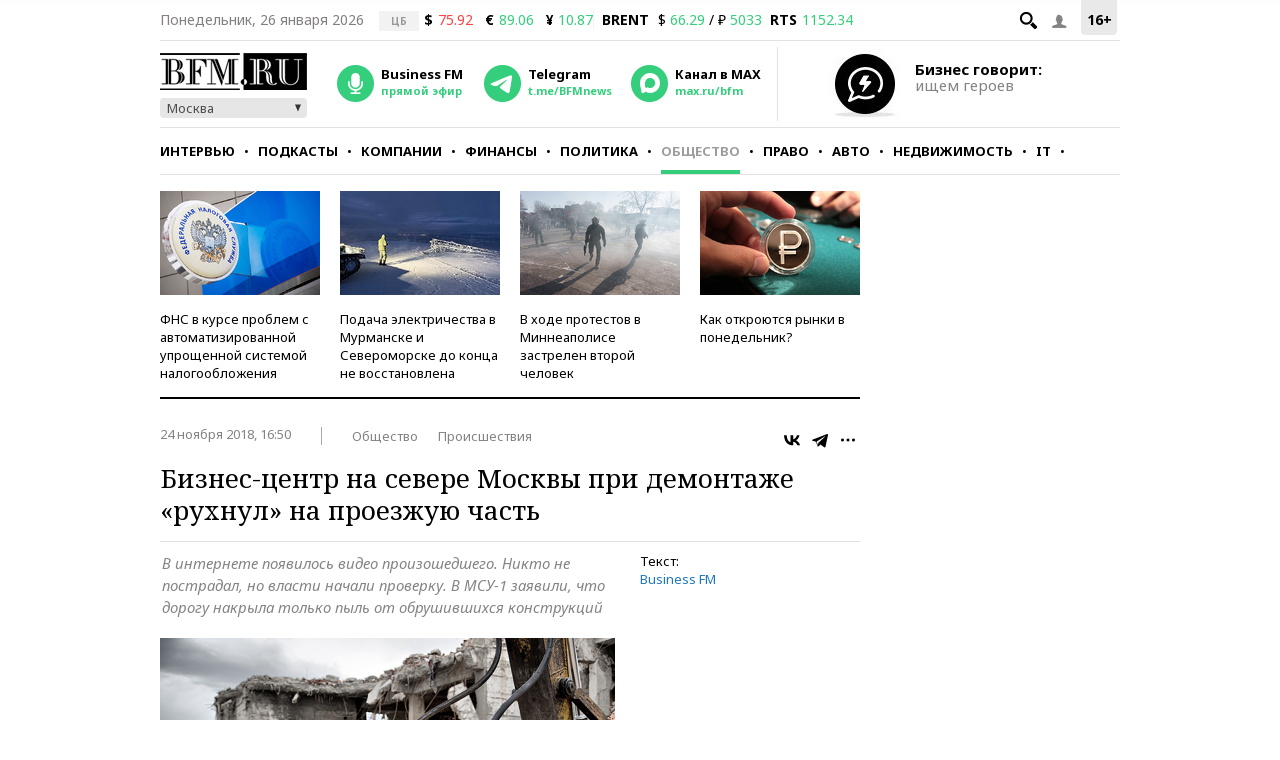

--- FILE ---
content_type: text/html; charset=UTF-8
request_url: https://www.bfm.ru/news/400483
body_size: 23984
content:
<!DOCTYPE html><html lang="ru" prefix="og: http://ogp.me/ns# article: http://ogp.me/ns/article#"><head><meta charset="utf-8"><meta name="medium" content="news"><meta name="author" content="BFM.ru"><meta name="referrer" content="always"><meta name="robots" content="index, follow"><meta name="viewport" content="width=device-width, initial-scale=1, maximum-scale=2, user-scalable=yes"><meta name="description" content="В интернете появилось видео произошедшего. Никто не пострадал, но власти начали проверку. В МСУ-1 заявили, что дорогу накрыла только пыль от обрушившихся конструкций"><meta name="google-site-verification" content="4fOmfabacULJQmTM8fdf-rqCgW46M88bQoBDThPcRFA"><link rel="stylesheet" type="text/css" href="https://s.bfm.ru/js/slick/slick.css?6492" /><link rel="stylesheet" type="text/css" href="https://s.bfm.ru/css/audioplayer.css?6492" /><link rel="stylesheet" type="text/css" href="https://s.bfm.ru/css/all.css?6492" /><link rel="stylesheet" type="text/css" href="https://s.bfm.ru/js/fancybox/jquery.fancybox.css?6492" /><link rel="stylesheet" type="text/css" href="https://s.bfm.ru/css/bfm_document.css?6492" />
<script type="text/javascript" src="https://s.bfm.ru/js/jquery-2.2.4.min.js?6492"></script>
<script type="text/javascript" src="/assets/89608f0a/jquery.yiiactiveform.js?6492"></script>
<title>Бизнес-центр на севере Москвы при демонтаже «рухнул» на проезжую часть</title><link rel="manifest" href="/manifest.json"><link rel="canonical" href="https://www.bfm.ru/news/400483"><link href="https://www.bfm.ru/amp/news/400483" rel="amphtml"><link rel="preconnect" href="https://cdn.bfm.ru" crossorigin><link rel="dns-prefetch" href="https://cdn.bfm.ru"><!-- Favicons --><link rel="apple-touch-icon" sizes="180x180" href="/apple-touch-icon.png"><link rel="icon" type="image/png" sizes="192x192" href="/android-chrome-192x192.png"><link rel="icon" type="image/png" sizes="32x32" href="/favicon-32x32.png"><link rel="icon" type="image/png" sizes="16x16" href="/favicon-16x16.png"><link rel="mask-icon" href="/safari-pinned-tab.svg" color="#242424"><link rel="shortcut icon" href="/favicon.ico"><meta name="mobile-web-app-capable" content="yes"><meta name="apple-mobile-web-app-title" content="BFM.ru"><meta name="application-name" content="BFM.ru"><meta name="msapplication-TileColor" content="#000000"><meta name="msapplication-TileImage" content="/mstile-144x144.png"><!-- Social Networks Meta --><meta property="fb:app_id" content="199485330096990"><meta property="og:site_name" content="BFM.ru - деловой портал"><meta property="og:title" content="Бизнес-центр на севере Москвы при демонтаже «рухнул» на проезжую часть" id="og_title"><meta property="og:description" content="В интернете появилось видео произошедшего. Никто не пострадал, но власти начали проверку. В МСУ-1 заявили, что дорогу накрыла только пыль от обрушившихся конструкций" id="og_description"><meta property="og:url" content="https://www.bfm.ru/news/400483" id="og_url"><meta property="og:type" content="article" id="og_type"><meta property="article:section" content="Общество" id="article_section"><meta property="og:image" content="https://cdn.bfm.ru/news/photopreviewextralarge/2018/11/24/severyanin1.jpg" id="og_image"><meta property="og:image:width" content="700" id="og_image_width"><meta property="og:image:height" content="455" id="og_image_height"><!-- end Social Networks Meta --><!-- Json LD Organization --><script type="application/ld+json">{
    "@context": "https://schema.org/",
    "@type": "Organization",
    "name": "BFM.ru",
    "url": "https://bfm.ru/",
    "sameAs": [
        "https://vk.com/bfm",
        "https://t.me/BFMnews",
        "https://ok.ru/businessfm",
        "https://www.facebook.com/BusinessFM",
        "https://twitter.com/Radio_BFM",
        "https://www.youtube.com/c/BFM_Russia"
    ]
}</script><!-- end Json LD Organization --><!-- Json LD -->  <script type="application/ld+json">
            {
                "@context": "http://schema.org",
                "@type": "NewsArticle",
                "mainEntityOfPage": "https://www.bfm.ru/news/400483",
                "headline": "Бизнес-центр на севере Москвы при демонтаже «рухнул» на проезжую часть",
                "datePublished": "2018-11-24T16:50:47+03:00",
                "dateModified": "2018-11-24T16:50:47+03:00",
                "description": "В интернете появилось видео произошедшего. Никто не пострадал, но власти начали проверку. В МСУ-1 заявили, что дорогу накрыла только пыль от обрушившихся конструкций",
                "image": {
                    "@type": "ImageObject",
                    "representativeOfPage": "true",
                    "url": "https://cdn.bfm.ru/news/photopreviewextralarge/2018/11/24/severyanin1.jpg",
                    "width": "700",
                    "height": "455"
                },
                "author": {
                    "@type": "Organization",
                    "name": "BFM.ru"
                },
                "publisher": {
                    "@type": "Organization",
                    "name": "BFM.ru",
                    "logo": {
                        "@type": "ImageObject",
                        "url": "https://s.bfm.ru/images/logo_meta.png",
                        "width": 248,
                        "height": 60
                    }
                }
            }
            </script>  <!-- end Json LD --><!-- Twitter card --><meta name="twitter:card" content="summary"><meta name="twitter:site" content="@Radio_BFM"><meta name="twitter:title" content="Бизнес-центр на севере Москвы при демонтаже «рухнул» на проезжую часть"><meta name="twitter:description" content="В интернете появилось видео произошедшего. Никто не пострадал, но власти начали проверку. В МСУ-1 заявили, что дорогу накрыла только пыль от обрушившихся конструкций"><!-- end Twitter card --><link rel="image_src" href="https://cdn.bfm.ru/news/photopreviewextralarge/2018/11/24/severyanin1.jpg"><meta property="og:image" content="https://cdn.bfm.ru/news/photopreviewextralarge/2018/11/24/severyanin1.jpg" id="og_image"><meta name="twitter:image" content="https://cdn.bfm.ru/news/photopreviewextralarge/2018/11/24/severyanin1.jpg"><meta property="twitter:card" content="summary_large_image"><!-- AdFox --><script>window.yaContextCb = window.yaContextCb || []</script>  <script src="https://yandex.ru/ads/system/context.js" async></script>  <!-- Yandex Maps --><!-- Google Analytics -->
<script type="text/javascript">
    function ga(a1, a2, a3) {}
</script>
<!-- end Google Analytics --><!-- Google tag (gtag.js) -->
<script async src="https://www.googletagmanager.com/gtag/js?id=G-ZWM8XB4JEX"></script>
<script>  window.dataLayer = window.dataLayer || [];  function gtag(){dataLayer.push(arguments);}  gtag('js', new Date());  gtag('config', 'G-ZWM8XB4JEX');
</script><script>  /* Сбор статистики по пуш сообщениям */  let match = document.location.search.match(new RegExp(/\?push_message=(\d+)$/), 'gi');  if(match !== null && parseInt(match[1])) {  gtag('event', 'Пуш сообщение', {'url': document.location.pathname, 'push': match[1]});  }
</script><!-- SVK-Native Lenta Loader -->  <script async src="https://widget.sparrow.ru/js/embed.js"></script>  <!-- for vk.com ВК57639 --><!-- smi2 --><!-- 24smi smi24 -->  <script async src="https://jsn.24smi.net/smi.js"></script>  </head><body><div style="position:absolute; top:-4000px; left:-4000px;"><!-- Top.Mail.Ru counter -->  <script type="text/javascript">
        var _tmr = window._tmr || (window._tmr = []);
        _tmr.push({id: "1526459", type: "pageView", start: (new Date()).getTime()});
        (function (d, w, id) {
            if (d.getElementById(id)) return;
            var ts = d.createElement("script"); ts.async = true; ts.id = id;
            ts.src = "https://top-fwz1.mail.ru/js/code.js";
            var f = function () {var s = d.getElementsByTagName("script")[0]; s.parentNode.insertBefore(ts, s);};
            if (w.opera == "[object Opera]") { d.addEventListener("DOMContentLoaded", f, false); } else { f(); }
        })(document, window, "tmr-code");
    </script>  <noscript><div><img src="https://top-fwz1.mail.ru/counter?id=1526459;js=na" style="position:absolute;left:-9999px;" alt="Top.Mail.Ru"></div></noscript><!-- /Top.Mail.Ru counter --></div>  <script type="text/javascript">
        // параметр с рубрикой для Яндекс.Метрики
        window.yaParams = {rubric: "Общество"};
    </script>  <div style="position:absolute; top:-4000px; left:-4000px;"><!-- begin of Top100 code --><div id="top100counter"></div>  <script type="text/javascript">
        var _top100q = _top100q || [];

        _top100q.push(["setAccount", "1527808"]);
        _top100q.push(["trackPageviewByLogo", document.getElementById("top100counter")]);

        (function(){
            var top100 = document.createElement("script");
            top100.type = "text/javascript";
            top100.async = true;
            top100.src = ("https:" == document.location.protocol ? "https:" : "http:") + "//st.top100.ru/top100/top100.js";
            var s = document.getElementsByTagName("script")[0];
            s.parentNode.insertBefore(top100, s);
        })();

        function ramblerTop100Counter() {
            _top100q.push(["trackPageviewByLogo", document.getElementById("top100counter")]);
        }
    </script>
</div><!-- Yandex.Metrika counter -->
<script type="text/javascript" >
    (function(m,e,t,r,i,k,a){m[i]=m[i]||function(){(m[i].a=m[i].a||[]).push(arguments)};
        m[i].l=1*new Date();
        for (var j = 0; j < document.scripts.length; j++) {if (document.scripts[j].src === r) { return; }}
        k=e.createElement(t),a=e.getElementsByTagName(t)[0],k.async=1,k.src=r,a.parentNode.insertBefore(k,a)})
    (window, document, "script", "https://mc.yandex.ru/metrika/tag.js", "ym");

    ym(141540, "init", {
        clickmap:true,
        trackLinks:true,
        accurateTrackBounce:true,
        trackHash:true
    });
</script>
<noscript><div><img src="https://mc.yandex.ru/watch/141540" style="position:absolute; left:-9999px;" alt="" /></div></noscript><!-- /Yandex.Metrika counter --><!-- tns-counter.ru -->
<script type="text/javascript">
    function tnsCounter() {
        (function (win, doc, cb) {
            (win[cb] = win[cb] || []).push(function () {
                try {
                    tnsCounterXXXXXX = new TNS.TnsCounter({
                        'account': 'bfm_ru',
                        'tmsec': 'bfm_total'
                    });
                } catch (e) {
                }
            });

            var tnsscript = doc.createElement('script');
            tnsscript.type = 'text/javascript';
            tnsscript.async = true;
            tnsscript.src = ('https:' == doc.location.protocol ? 'https:' : 'http:') +
                '//www.tns-counter.ru/tcounter.js';
            var s = doc.getElementsByTagName('script')[0];
            s.parentNode.insertBefore(tnsscript, s);
        })(window, this.document, 'tnscounter_callback');
    }
    tnsCounter();
</script>
<noscript><img src="//www.tns-counter.ru/V13a****bfm_ru/ru/UTF-8/tmsec=bfm_total/" width="0" height="0" alt=""></noscript><!--/ tns-counter.ru --><!--LiveInternet counter-->
<script type="text/javascript">
    function liveInternetCounter() {
        new Image().src = "//counter.yadro.ru/hit;bfm_ru?r"+
            escape(document.referrer)+((typeof(screen)=="undefined")?"":
            ";s"+screen.width+"*"+screen.height+"*"+(screen.colorDepth?
                screen.colorDepth:screen.pixelDepth))+";u"+escape(document.URL)+
            ";h"+escape(document.title.substring(0,150))+
            ";"+Math.random();
    }
    liveInternetCounter();
</script>
<!--/LiveInternet--><div id="fb-root"></div><!-- Боковое меню --><div class="fake-layout-mobile-menu"><div id="block_m-menu"><ul><li><a href="/news?type=news"  onclick="ga('send', 'event', 'Главное меню (сбоку)', 'Клик по рубрике', 'Новости');  gtag('event', 'Главное меню', {'click_on': 'Новости'});  ">Новости</a></li><li><a href="/special/strictly-the-point"  onclick="ga('send', 'event', 'Главное меню (сбоку)', 'Клик по рубрике', 'Интервью');  gtag('event', 'Главное меню', {'click_on': 'Интервью'});  ">Интервью</a></li><li><a href="/podcast"  onclick="ga('send', 'event', 'Главное меню (сбоку)', 'Клик по рубрике', 'Подкасты');  gtag('event', 'Главное меню', {'click_on': 'Подкасты'});  ">Подкасты</a></li><li><a href="/rubric/companies"  onclick="ga('send', 'event', 'Главное меню (сбоку)', 'Клик по рубрике', 'Компании');  gtag('event', 'Главное меню', {'click_on': 'Компании'});  ">Компании</a></li><li><a href="/rubric/finances"  onclick="ga('send', 'event', 'Главное меню (сбоку)', 'Клик по рубрике', 'Финансы');  gtag('event', 'Главное меню', {'click_on': 'Финансы'});  ">Финансы</a></li><li><a href="/rubric/politics"  onclick="ga('send', 'event', 'Главное меню (сбоку)', 'Клик по рубрике', 'Политика');  gtag('event', 'Главное меню', {'click_on': 'Политика'});  ">Политика</a></li><li><a href="/rubric/society"  onclick="ga('send', 'event', 'Главное меню (сбоку)', 'Клик по рубрике', 'Общество');  gtag('event', 'Главное меню', {'click_on': 'Общество'});  ">Общество</a></li><li><a href="/rubric/law"  onclick="ga('send', 'event', 'Главное меню (сбоку)', 'Клик по рубрике', 'Право');  gtag('event', 'Главное меню', {'click_on': 'Право'});  ">Право</a></li><li><a href="/rubric/auto_transport"  onclick="ga('send', 'event', 'Главное меню (сбоку)', 'Клик по рубрике', 'Авто');  gtag('event', 'Главное меню', {'click_on': 'Авто'});  ">Авто</a></li><li><a href="/rubric/realty"  onclick="ga('send', 'event', 'Главное меню (сбоку)', 'Клик по рубрике', 'Недвижимость');  gtag('event', 'Главное меню', {'click_on': 'Недвижимость'});  ">Недвижимость</a></li><li><a href="/rubric/IT_telecom_internet"  onclick="ga('send', 'event', 'Главное меню (сбоку)', 'Клик по рубрике', 'IT');  gtag('event', 'Главное меню', {'click_on': 'IT'});  ">IT</a></li><li><a href="/rubric/life_style"  onclick="ga('send', 'event', 'Главное меню (сбоку)', 'Клик по рубрике', 'Стиль');  gtag('event', 'Главное меню', {'click_on': 'Стиль'});  ">Стиль</a></li><li><a href="/quiz"  onclick="ga('send', 'event', 'Главное меню (сбоку)', 'Клик по рубрике', 'Тесты');  gtag('event', 'Главное меню', {'click_on': 'Тесты'});  ">Тесты</a></li></ul></div></div><!-- end Боковое меню --><!--AdFox START--><!--Тип баннера: верхняя перетяжка--><!--Расположение: <верх страницы>--><div id="bn3_314355153" class="bn3_desktop"></div><script>  window.yaContextCb.push(()=> {  Ya.adfoxCode.createAdaptive({  ownerId: 265431,  containerId: 'bn3_314355153',  params: {  pp: 'g',  ps: 'craw',  p2: 'fuws'  },  onRender: function () {  $(window).trigger('scroll');  }  }, ['desktop'], {  tabletWidth: 999,  phoneWidth: 767,  isAutoReloads: false  })  })  </script><div id="bn3_280250868"></div><script>  window.yaContextCb.push(()=> {  Ya.adfoxCode.createAdaptive({  ownerId: 265431,  containerId: 'bn3_280250868',  params: {  pp: 'g',  ps: 'craw',  p2: 'fvdy'  },  onRender: function () {  $(window).trigger('scroll');  }  }, ['tablet'], {  tabletWidth: 999,  phoneWidth: 767,  isAutoReloads: false  })  })  </script><div id="bn3_606251093"></div><script>  window.yaContextCb.push(()=> {  Ya.adfoxCode.createAdaptive({  ownerId: 265431,  containerId: 'bn3_606251093',  params: {  pp: 'g',  ps: 'craw',  p2: 'fvdz'  },  onRender: function () {  $(window).trigger('scroll');  }  }, ['phone'], {  tabletWidth: 999,  phoneWidth: 767,  isAutoReloads: false  })  })  </script><!--AdFox START--><!--Тип баннера: Rich Media--><!--Расположение: <верх страницы>--><div id="popup_rich_media"></div><script>  window.yaContextCb.push(()=> {  Ya.adfoxCode.createAdaptive({  ownerId: 265431,  containerId: 'popup_rich_media',  params: {  pp: 'g',  ps: 'craw',  p2: 'p'  }  }, ['phone'], {  tabletWidth: 999,  phoneWidth: 767,  isAutoReloads: false  })  })  </script><!--AdFox START--><!--Тип баннера: CatFish--><!--Расположение: <верх страницы>--><div id="adfox_15215405790789919"></div><script>  window.yaContextCb.push(()=> {  Ya.adfoxCode.createAdaptive({  ownerId: 265431,  containerId: 'adfox_15215405790789919',  params: {  pp: 'g',  ps: 'craw',  p2: 'fuxf'  }  }, ['desktop', 'tablet', 'phone'], {  tabletWidth: 999,  phoneWidth: 767,  isAutoReloads: false  })  })  </script><!--AdFox START--><!--Тип баннера: fullscreen--><div id="adfox_15214693227619039"></div><script>  window.yaContextCb.push(()=> {  Ya.adfoxCode.createAdaptive({  ownerId: 265431,  containerId: 'adfox_15214693227619039',  params: {  pp: 'g',  ps: 'craw',  p2: 'fuww'  }  }, ['desktop', 'tablet', 'phone'], {  tabletWidth: 999,  phoneWidth: 767,  isAutoReloads: false  })  })  </script><div id="wrapper"><!-- Хедер --><header class="header"><div class="header__line header__line--first"><!-- рейтинг 16+ --><div class="header__age_rating">16+</div><!-- Войти --><div class="header__login js-login-button"><span class="ico_login"></span></div><!-- Поиск --><div class="header__search_button"><a href="" class="ico-search"></a></div><!-- Дата --><div class="header__date">Понедельник, 26 января 2026</div><!-- Котировки акций --><div class="currency"><div class="currency_carousel"><div class="currency_slide_item"><span class="cs__source">ЦБ</span><span class="cs__name">$</span><span class="cs__price cs__price--bad">75.92</span><span class="cs__name cs__name--offset">&euro;</span><span class="cs__price cs__price--good">89.06</span><span class="cs__name cs__name--offset">&#165;</span><span class="cs__price cs__price--good">10.87</span></div></div></div><div class="currency"><ul><li class="currency__item"><span class="currency__delimiter"></span></li><li class="currency__item"><span class="currency__name">BRENT</span>  $ <span class="currency__price cs__price--good">66.29</span>  / &#8381; <span class="currency__price cs__price--good">5033</span></li><li class="currency__item"><span class="currency__name">RTS</span><span class="currency__price cs__price--good">1152.34</span></li></ul></div><!-- Блок поиска --><section id="search" class="search-bar"><div class="js-search"><div class="container"><form id="yw0" action="/search" method="GET"><input name="SearchPageForm[query]" id="SearchPageForm_query" type="text" /><button type="submit" class="search-but" name="yt0"></button><span class="cancel"></span></form></div></div></section><!-- end Блок поиска --></div><div class="header__line header__line--second"><div class="header__header"><!-- Логотип --><div class="header__logo"><a href="https://www.bfm.ru/"><img src="https://s.bfm.ru/images/main_logo.png"  alt="Новости России и мира за сегодня - BFM.RU"  title="Новости России и мира за сегодня - BFM.RU"  width="147" height="37"  /></a><!-- Выбор горола --><div class="bfm_city"><div class="bfm_city__active" id="sel">Москва</div><div class="bfm_city__drop" id="bfm_city-drop"><button class="bfm_city__item" data-key="msk">Москва</button><button class="bfm_city__item" data-key="spb">Санкт-Петербург</button><button class="bfm_city__item" data-key="brn">Барнаул</button><button class="bfm_city__item" data-key="ekb">Екатеринбург</button><button class="bfm_city__item" data-key="kzn">Казань</button><button class="bfm_city__item" data-key="klg">Калининград</button><button class="bfm_city__item" data-key="kem">Кемерово</button><button class="bfm_city__item" data-key="kdr">Краснодар</button><button class="bfm_city__item" data-key="kry">Красноярск</button><button class="bfm_city__item" data-key="nnv">Нижний Новгород</button><button class="bfm_city__item" data-key="nsk">Новосибирск</button><button class="bfm_city__item" data-key="sam">Самара</button><button class="bfm_city__item" data-key="ufa">Уфа</button><button class="bfm_city__item" data-key="chl">Челябинск</button></div></div></div><!-- Радио --><div class="radio"><audio id="bfm-audio-mobile" preload="none"></audio><a class="bfm-radio-popup" href="https://www.bfm.ru/broadcasting/player" target="_blank" alt="Радио Business FM"><span class="radio__icon"></span><span class="radio__title">Business FM</span><span class="radio__description">прямой эфир</span></a></div><!-- Telegram --><div class="telegram"><a id="telegram_button" href="https://t.me/BFMnews" target="_blank" alt="Telegram-канал Business FM"><span class="telegram__icon"></span><span class="telegram__title">Telegram</span><span class="telegram__description">t.me/BFMnews</span></a></div><!-- Max --><div class="max"><a id="max_button" href="https://max.ru/bfm" target="_blank" alt="Max-канал Business FM"><span class="max__icon"></span><span class="max__title">Канал в MAX</span><span class="max__description">max.ru/bfm</span></a></div><div class="vertical_line"></div></div><div class="header__banner_top"><!--AdFox START--><!--Тип баннера: tgb 120x70+text--><!--Расположение: <верх страницы>--><div id="bn124_103546286"></div><div class="header__banner"><div class="header__banner__image"><a href="/page/feedback"><img src="https://s.bfm.ru/images/main/optimize.jpg" height="100%" alt="" border="0"></a></div><div><a href="/page/feedback"><span class="header__banner__title">Бизнес говорит:</span><span class="header__banner__text">ищем героев</span></a></div></div><script>  window.yaContextCb.push(()=> {  Ya.adfoxCode.createAdaptive({  ownerId: 265431,  containerId: 'bn124_103546286',  params: {  pp: 'g',  ps: 'craw',  p2: 'fvzb'  },  onRender: function () {  console.log('onRender');  $('.adfox_banner_320.adfoxOnRender320 ').removeClass('adfoxOnStub320');  }  }, ["desktop","tablet"], {  tabletWidth: 999,  phoneWidth: 767,  isAutoReloads: false  })  })
</script></div></div><div class="header__line header__line--third"><nav id="nav-basic" class="navigation"><div class="navigation__list_wrap"><ul class="navigation__list"><li class="navigation__item"><a  class="navigation__link "  href="/news?type=news"  onclick="ga('send', 'event', 'Главное меню', 'Клик по рубрике', 'Новости');  gtag('event', 'Главное меню', {'click_on': 'Новости'});">Новости</a></li><li class="navigation__item"><a  class="navigation__link "  href="/special/strictly-the-point"  onclick="ga('send', 'event', 'Главное меню', 'Клик по рубрике', 'Интервью');  gtag('event', 'Главное меню', {'click_on': 'Интервью'});">Интервью</a></li><li class="navigation__item"><a  class="navigation__link "  href="/podcast"  onclick="ga('send', 'event', 'Главное меню', 'Клик по рубрике', 'Подкасты');  gtag('event', 'Главное меню', {'click_on': 'Подкасты'});">Подкасты</a></li><li class="navigation__item"><a  class="navigation__link "  href="/rubric/companies"  onclick="ga('send', 'event', 'Главное меню', 'Клик по рубрике', 'Компании');  gtag('event', 'Главное меню', {'click_on': 'Компании'});">Компании</a></li><li class="navigation__item"><a  class="navigation__link "  href="/rubric/finances"  onclick="ga('send', 'event', 'Главное меню', 'Клик по рубрике', 'Финансы');  gtag('event', 'Главное меню', {'click_on': 'Финансы'});">Финансы</a></li><li class="navigation__item"><a  class="navigation__link "  href="/rubric/politics"  onclick="ga('send', 'event', 'Главное меню', 'Клик по рубрике', 'Политика');  gtag('event', 'Главное меню', {'click_on': 'Политика'});">Политика</a></li><li class="navigation__item"><a  class="navigation__link navigation__link--current"  href="/rubric/society"  onclick="ga('send', 'event', 'Главное меню', 'Клик по рубрике', 'Общество');  gtag('event', 'Главное меню', {'click_on': 'Общество'});">Общество</a></li><li class="navigation__item"><a  class="navigation__link "  href="/rubric/law"  onclick="ga('send', 'event', 'Главное меню', 'Клик по рубрике', 'Право');  gtag('event', 'Главное меню', {'click_on': 'Право'});">Право</a></li><li class="navigation__item"><a  class="navigation__link "  href="/rubric/auto_transport"  onclick="ga('send', 'event', 'Главное меню', 'Клик по рубрике', 'Авто');  gtag('event', 'Главное меню', {'click_on': 'Авто'});">Авто</a></li><li class="navigation__item"><a  class="navigation__link "  href="/rubric/realty"  onclick="ga('send', 'event', 'Главное меню', 'Клик по рубрике', 'Недвижимость');  gtag('event', 'Главное меню', {'click_on': 'Недвижимость'});">Недвижимость</a></li><li class="navigation__item"><a  class="navigation__link "  href="/rubric/IT_telecom_internet"  onclick="ga('send', 'event', 'Главное меню', 'Клик по рубрике', 'IT');  gtag('event', 'Главное меню', {'click_on': 'IT'});">IT</a></li><li class="navigation__item"><a  class="navigation__link "  href="/rubric/life_style"  onclick="ga('send', 'event', 'Главное меню', 'Клик по рубрике', 'Стиль');  gtag('event', 'Главное меню', {'click_on': 'Стиль'});">Стиль</a></li><li class="navigation__item"><a  class="navigation__link "  href="/quiz"  onclick="ga('send', 'event', 'Главное меню', 'Клик по рубрике', 'Тесты');  gtag('event', 'Главное меню', {'click_on': 'Тесты'});">Тесты</a></li></ul></div><div class="navigation__hidden_wrap"><span class="navigation__button_wrap"><span class="navigation__button"></span></span><div class="navigation__hidden"><ul><li class="navigation__hidden__item"><a  class="navigation__hidden__link "  href="/news?type=news"  onclick="ga('send', 'event', 'Главное меню', 'Клик по рубрике', 'Новости');  gtag('event', 'Главное меню', {'click_on': 'Новости'});">Новости</a></li><li class="navigation__hidden__item"><a  class="navigation__hidden__link "  href="/special/strictly-the-point"  onclick="ga('send', 'event', 'Главное меню', 'Клик по рубрике', 'Интервью');  gtag('event', 'Главное меню', {'click_on': 'Интервью'});">Интервью</a></li><li class="navigation__hidden__item"><a  class="navigation__hidden__link "  href="/podcast"  onclick="ga('send', 'event', 'Главное меню', 'Клик по рубрике', 'Подкасты');  gtag('event', 'Главное меню', {'click_on': 'Подкасты'});">Подкасты</a></li><li class="navigation__hidden__item"><a  class="navigation__hidden__link "  href="/rubric/companies"  onclick="ga('send', 'event', 'Главное меню', 'Клик по рубрике', 'Компании');  gtag('event', 'Главное меню', {'click_on': 'Компании'});">Компании</a></li><li class="navigation__hidden__item"><a  class="navigation__hidden__link "  href="/rubric/finances"  onclick="ga('send', 'event', 'Главное меню', 'Клик по рубрике', 'Финансы');  gtag('event', 'Главное меню', {'click_on': 'Финансы'});">Финансы</a></li><li class="navigation__hidden__item"><a  class="navigation__hidden__link "  href="/rubric/politics"  onclick="ga('send', 'event', 'Главное меню', 'Клик по рубрике', 'Политика');  gtag('event', 'Главное меню', {'click_on': 'Политика'});">Политика</a></li><li class="navigation__hidden__item"><a  class="navigation__hidden__link navigation__hidden__link--current"  href="/rubric/society"  onclick="ga('send', 'event', 'Главное меню', 'Клик по рубрике', 'Общество');  gtag('event', 'Главное меню', {'click_on': 'Общество'});">Общество</a></li><li class="navigation__hidden__item"><a  class="navigation__hidden__link "  href="/rubric/law"  onclick="ga('send', 'event', 'Главное меню', 'Клик по рубрике', 'Право');  gtag('event', 'Главное меню', {'click_on': 'Право'});">Право</a></li><li class="navigation__hidden__item"><a  class="navigation__hidden__link "  href="/rubric/auto_transport"  onclick="ga('send', 'event', 'Главное меню', 'Клик по рубрике', 'Авто');  gtag('event', 'Главное меню', {'click_on': 'Авто'});">Авто</a></li><li class="navigation__hidden__item"><a  class="navigation__hidden__link "  href="/rubric/realty"  onclick="ga('send', 'event', 'Главное меню', 'Клик по рубрике', 'Недвижимость');  gtag('event', 'Главное меню', {'click_on': 'Недвижимость'});">Недвижимость</a></li><li class="navigation__hidden__item"><a  class="navigation__hidden__link "  href="/rubric/IT_telecom_internet"  onclick="ga('send', 'event', 'Главное меню', 'Клик по рубрике', 'IT');  gtag('event', 'Главное меню', {'click_on': 'IT'});">IT</a></li><li class="navigation__hidden__item"><a  class="navigation__hidden__link "  href="/rubric/life_style"  onclick="ga('send', 'event', 'Главное меню', 'Клик по рубрике', 'Стиль');  gtag('event', 'Главное меню', {'click_on': 'Стиль'});">Стиль</a></li><li class="navigation__hidden__item"><a  class="navigation__hidden__link "  href="/quiz"  onclick="ga('send', 'event', 'Главное меню', 'Клик по рубрике', 'Тесты');  gtag('event', 'Главное меню', {'click_on': 'Тесты'});">Тесты</a></li></ul></div></div></nav><!-- Прикрепленное меню --><div id="nav-attached"><div class="nav-container"><a href="https://www.bfm.ru/"><span class="logo-bfm"></span></a><a class="bfm-radio-popup" href="/broadcasting/player" target="_blank"><span class="logo-radio"></span></a><div class="nav-attached__list_wrap"><ul><li><a class=""  href="/news?type=news"  onclick="ga('send', 'event', 'Главное меню', 'Клик по рубрике', 'Новости');  gtag('event', 'Главное меню', {'click_on': 'Новости'});">  Новости  </a></li><li><a class=""  href="/special/strictly-the-point"  onclick="ga('send', 'event', 'Главное меню', 'Клик по рубрике', 'Интервью');  gtag('event', 'Главное меню', {'click_on': 'Интервью'});">  Интервью  </a></li><li><a class=""  href="/podcast"  onclick="ga('send', 'event', 'Главное меню', 'Клик по рубрике', 'Подкасты');  gtag('event', 'Главное меню', {'click_on': 'Подкасты'});">  Подкасты  </a></li><li><a class=""  href="/rubric/companies"  onclick="ga('send', 'event', 'Главное меню', 'Клик по рубрике', 'Компании');  gtag('event', 'Главное меню', {'click_on': 'Компании'});">  Компании  </a></li><li><a class=""  href="/rubric/finances"  onclick="ga('send', 'event', 'Главное меню', 'Клик по рубрике', 'Финансы');  gtag('event', 'Главное меню', {'click_on': 'Финансы'});">  Финансы  </a></li><li><a class=""  href="/rubric/politics"  onclick="ga('send', 'event', 'Главное меню', 'Клик по рубрике', 'Политика');  gtag('event', 'Главное меню', {'click_on': 'Политика'});">  Политика  </a></li><li><a class="current"  href="/rubric/society"  onclick="ga('send', 'event', 'Главное меню', 'Клик по рубрике', 'Общество');  gtag('event', 'Главное меню', {'click_on': 'Общество'});">  Общество  </a></li><li><a class=""  href="/rubric/law"  onclick="ga('send', 'event', 'Главное меню', 'Клик по рубрике', 'Право');  gtag('event', 'Главное меню', {'click_on': 'Право'});">  Право  </a></li><li><a class=""  href="/rubric/auto_transport"  onclick="ga('send', 'event', 'Главное меню', 'Клик по рубрике', 'Авто');  gtag('event', 'Главное меню', {'click_on': 'Авто'});">  Авто  </a></li><li><a class=""  href="/rubric/realty"  onclick="ga('send', 'event', 'Главное меню', 'Клик по рубрике', 'Недвижимость');  gtag('event', 'Главное меню', {'click_on': 'Недвижимость'});">  Недвижимость  </a></li><li><a class=""  href="/rubric/IT_telecom_internet"  onclick="ga('send', 'event', 'Главное меню', 'Клик по рубрике', 'IT');  gtag('event', 'Главное меню', {'click_on': 'IT'});">  IT  </a></li><li><a class=""  href="/rubric/life_style"  onclick="ga('send', 'event', 'Главное меню', 'Клик по рубрике', 'Стиль');  gtag('event', 'Главное меню', {'click_on': 'Стиль'});">  Стиль  </a></li><li><a class=""  href="/quiz"  onclick="ga('send', 'event', 'Главное меню', 'Клик по рубрике', 'Тесты');  gtag('event', 'Главное меню', {'click_on': 'Тесты'});">  Тесты  </a></li></ul></div><div class="nav-attached-hidden"><div class="nav-attached-but-wrap"><div class="nav-attached-but"></div></div><div class="nav-attached-items"><ul><li><a class=""  href="/news?type=news"  onclick="ga('send', 'event', 'Главное меню', 'Клик по рубрике', 'Новости');  gtag('event', 'Главное меню', {'click_on': 'Новости'});">  Новости  </a></li><li><a class=""  href="/special/strictly-the-point"  onclick="ga('send', 'event', 'Главное меню', 'Клик по рубрике', 'Интервью');  gtag('event', 'Главное меню', {'click_on': 'Интервью'});">  Интервью  </a></li><li><a class=""  href="/podcast"  onclick="ga('send', 'event', 'Главное меню', 'Клик по рубрике', 'Подкасты');  gtag('event', 'Главное меню', {'click_on': 'Подкасты'});">  Подкасты  </a></li><li><a class=""  href="/rubric/companies"  onclick="ga('send', 'event', 'Главное меню', 'Клик по рубрике', 'Компании');  gtag('event', 'Главное меню', {'click_on': 'Компании'});">  Компании  </a></li><li><a class=""  href="/rubric/finances"  onclick="ga('send', 'event', 'Главное меню', 'Клик по рубрике', 'Финансы');  gtag('event', 'Главное меню', {'click_on': 'Финансы'});">  Финансы  </a></li><li><a class=""  href="/rubric/politics"  onclick="ga('send', 'event', 'Главное меню', 'Клик по рубрике', 'Политика');  gtag('event', 'Главное меню', {'click_on': 'Политика'});">  Политика  </a></li><li><a class="current"  href="/rubric/society"  onclick="ga('send', 'event', 'Главное меню', 'Клик по рубрике', 'Общество');  gtag('event', 'Главное меню', {'click_on': 'Общество'});">  Общество  </a></li><li><a class=""  href="/rubric/law"  onclick="ga('send', 'event', 'Главное меню', 'Клик по рубрике', 'Право');  gtag('event', 'Главное меню', {'click_on': 'Право'});">  Право  </a></li><li><a class=""  href="/rubric/auto_transport"  onclick="ga('send', 'event', 'Главное меню', 'Клик по рубрике', 'Авто');  gtag('event', 'Главное меню', {'click_on': 'Авто'});">  Авто  </a></li><li><a class=""  href="/rubric/realty"  onclick="ga('send', 'event', 'Главное меню', 'Клик по рубрике', 'Недвижимость');  gtag('event', 'Главное меню', {'click_on': 'Недвижимость'});">  Недвижимость  </a></li><li><a class=""  href="/rubric/IT_telecom_internet"  onclick="ga('send', 'event', 'Главное меню', 'Клик по рубрике', 'IT');  gtag('event', 'Главное меню', {'click_on': 'IT'});">  IT  </a></li><li><a class=""  href="/rubric/life_style"  onclick="ga('send', 'event', 'Главное меню', 'Клик по рубрике', 'Стиль');  gtag('event', 'Главное меню', {'click_on': 'Стиль'});">  Стиль  </a></li><li><a class=""  href="/quiz"  onclick="ga('send', 'event', 'Главное меню', 'Клик по рубрике', 'Тесты');  gtag('event', 'Главное меню', {'click_on': 'Тесты'});">  Тесты  </a></li></ul></div></div></div></div><!-- end Прикрепленное меню --></div><div class="header__line header__line--mobile"><!-- Кнопка мобильного меню --><div class="m-menu"><span class="text-menu">Меню</span><span class="ico-menu"></span></div><!-- Поиск --><div class="header__search_button"><a href="" class="ico-search"></a></div><!-- Telegram --><div class="telegram_mobile_wrap"><div class="telegram_mobile"><a id="telegram_button" href="https://t.me/BFMnews" target="_blank" alt="Telegram"><span class="telegram__icon"></span><span class="telegram__title">Telegram</span><span class="telegram__description">t.me/BFMnews</span></a></div></div><!-- Войти --><div class="header__login js-login-button"><span class="ico_login js-login-button"></span></div></div><div id="popup-form" class="popup-form"><div class="login-form block-account"><div class="head"><h2>Вход</h2><a class="switch" href="#">Регистрация</a></div><form class="form-body" autocomplete="off" id="auth-form2819" action="/login" method="post"><p><label>Эл. почта</label><input type="text" name="LoginForm[login]" id="LoginForm_login" /></p><p><label>Пароль</label><input name="LoginForm[password]" id="LoginForm_password" type="password" /></p><div class="msg"><div id="auth-form2819_es_" class="errorSummary" style="display:none"><p>Необходимо исправить следующие ошибки:</p><ul><li>dummy</li></ul></div></div><button class="green" type="submit" name="yt1">Войти</button><a href="#" class="forgot-pass js-forgot-msg">Напомнить пароль</a></form></div><div class="registration-form block-account"><div class="head"><h2>Регистрация</h2><a class="switch" href="#">Войти</a></div><form class="form-body" autocomplete="off" id="reg-form2819" action="/auth/register" method="post"><p><label>Имя</label><input name="RegistrationForm[name_first]" id="RegistrationForm_name_first" type="text" /></p><p><label>Эл. почта</label><input type="email" name="RegistrationForm[login]" id="RegistrationForm_login" maxlength="50" /></p><p><label>Пароль</label><input name="RegistrationForm[password]" id="RegistrationForm_password" type="password" maxlength="32" /></p><p><label>Код.слово</label><input name="RegistrationForm[promoCod]" id="RegistrationForm_promoCod" type="text" value="" /></p><div class="rules"><input id="ytRegistrationForm_agreeWithRules" type="hidden" value="0" name="RegistrationForm[agreeWithRules]" /><input class="js-rules-checkbox" name="RegistrationForm[agreeWithRules]" id="RegistrationForm_agreeWithRules" value="1" type="checkbox" /><label for="news"><span class="pseudo-checkbox"></span><span class="label-text">Я принимаю <a href="https://www.bfm.ru/page/rules" target="_blank">правила портала</a></span></label></div><div class="msg"><div id="reg-form2819_es_" class="errorSummary" style="display:none"><p>Необходимо исправить следующие ошибки:</p><ul><li>dummy</li></ul></div></div><button class="green" type="submit" name="yt2">Зарегистрироваться</button></form></div><div class="registr-msg block-account"><div class="head"><h2>Регистрация</h2></div><form class="form-body"><p>Поздравляем, ваша регистрация успешно пройдена!</p><p>На ваш почтовый адрес было отправлено письмо с подтверждением.</p><p>Пройдите по ссылке в письме для завершения регистрации.</p><button class="green">Продолжить</button></form></div><div class="forgot-form block-account"><div class="head"><h2>Восстановление пароля</h2></div><form class="form-body" autocomplete="off" id="restore-form2819" action="/user/restore" method="post"><p>Чтобы восстановить пароль укажите вашу электронную почту, использованную при регистрации. Вам будет отправлена ссылка, перейдя по которой, вы сможете ввести новый пароль.</p><p><label>Эл. почта</label><input type="email" name="RestoreForm[login]" id="RestoreForm_login" maxlength="128" /></p><span class="msg"><div id="restore-form2819_es_" class="errorSummary" style="display:none"><p>Необходимо исправить следующие ошибки:</p><ul><li>dummy</li></ul></div></span><button class="send-password green" type="submit" name="yt3">Выслать пароль</button></form></div><div class="already-sent-msg block-account"><div class="head"><h2>Восстановление пароля</h2></div><form class="form-body"><p>На вашу электронную почту отправлено письмо. Следуйте инструкциям, указанным в письме.</p><button class="green">Продолжить</button></form></div>  <script type="text/javascript">
	/* валидация формы входа */
    function authAfterValidate(form,data,hasError)
    {
        if (!data || $.isEmptyObject(data) || !data.status) {
            $('.msg', form).html("Произошла ошибка, попробуйте позже.");
            return false;
        }

        if (data.status == 'error') {
            $.each(data.messages, function(i, item){
                $('.msg', form).append(item);
            });
        } else if (data.status == 'ok') {
            return true;
            // Пока редирект на себя
            // window.location.reload();
        }
        return false;
    }
    function authBeforeValidate(form) {
        var login = $.trim(form.context[0].value);
        var pass = $.trim(form.context[1].value);
        $(".msg", form).html("");
        if (login.length == 0 || pass.length == 0) {
            // добавляем сообщение об ошибке
            var error ='Необходимо заполнить все поля';
            $(".msg", form).append(error);
            return false;
        }
        return true;
    }

    /* валидация формы регистрации */
    function regBeforeValidate(form) {
        var name = $.trim(form.context[0].value);
        var login = $.trim(form.context[1].value);
        var pass = $.trim(form.context[2].value);
        $(".msg", form).html("");
        // если обязательные поля не заполнены
        if (name.length == 0 || login.length == 0 || pass.length == 0) {
            // скрываем другие сообщения об ошибках
            var error ='Необходимо заполнить все поля';
            $(".msg", form).html(error);
            return false;
        }
        else return true;
    }
    function regAfterValidate(form,data,hasError) {
        if (!data || $.isEmptyObject(data) || !data.status) {
            $(".msg", form).html("Произошла ошибка, попробуйте позже.");
            return false;
        }

        if (data.status == 'error') {
            $.each(data.messages, function(i, item){
                $(".msg", form).append(item);
            });
        } 
        else if (data.status == 'ok') {
            // Пока редирект на себя
            $('.registration-form').hide();
            $('.registr-msg').show();
            $('.registr-msg button').click(function(){
                window.location.reload();
            });
        }
        return false;
    }

    /* скрыть/показать прелодер */
    var preloader_img = '<img src="/static/images/green_preloader.gif">';
    var button_text = 'Выслать пароль';
    function changeButton(content){
    	$('.send-password').html(content);
    }

    /* валидация формы восстановления пароля */
    function restoreBeforeValidate(form) {
        changeButton(preloader_img);
        var login = $.trim(form.context[0].value);
        $(".msg", form).empty();
        // если обязательные поля не заполнены
        if (login.length == 0) {
            // скрываем другие сообщения об ошибках
            var error ='Необходимо заполнить поле';
            $(".msg", form).html(error);
            changeButton(button_text);
            return false;
        }
        else return true;
    }
    function restoreAfterValidate(form,data,hasError) {
        if (!data || $.isEmptyObject(data) || !data.status) {
            $(".msg", form).html("Произошла ошибка, попробуйте позже.");
            changeButton(button_text);
            return false;
        }

        if (data.status == 'error') {
            $.each(data.messages, function(i, item){
                $(".msg", form).append(item);
                changeButton(button_text);
            });
        } else if (data.status == 'ok') {
        	changeButton(button_text);
            $('.forgot-form').hide();
            $('.already-sent-msg').show();
            $('.already-sent-msg button').click(function(){
            	window.location.reload();
            });
        }
        return false;
    }
</script>  </div><div class="wrapper-screen login-wrapper-screen" style="left: 0"></div></header><!-- end Хедер --><!-- Сайдбар --><div id="js-sidebar"></div><!-- end Сайдбар --><!-- Контентная область --><div class="main-container"><section class="main-themes anons-bloks no-mobile"><ul class="anons-bloks_small"><li><a href="/news/596188" class="anons-photo ga4-anons-photo" data-num="1"  onclick="ga('send', 'event', 'Главные темы', 'Клик по материалу', '1');  gtag('event', 'Главные темы', {'num': 1});  "><img data-src="https://cdn.bfm.ru/news/photopreviewsmall/2026/01/25/tass_18219427.jpg" alt="ФНС в курсе проблем с автоматизированной упрощенной системой налогообложения" width="160" height="104" src="[data-uri]"/></a><p><a href="/news/596188" class="ga4-anons-photo" data-num="1"  onclick="ga('send', 'event', 'Главные темы', 'Клик по материалу', '1');  gtag('event', 'Главные темы', {'num': 1});  ">ФНС в курсе проблем с автоматизированной упрощенной системой налогообложения</a></p></li><li><a href="/news/596174" class="anons-photo ga4-anons-photo" data-num="2"  onclick="ga('send', 'event', 'Главные темы', 'Клик по материалу', '2');  gtag('event', 'Главные темы', {'num': 2});  "><img data-src="https://cdn.bfm.ru/news/photopreviewsmall/2026/01/25/tass_87804222.jpg" alt="Подача электричества в Мурманске и Североморске до конца не восстановлена" width="160" height="104" src="[data-uri]"/></a><p><a href="/news/596174" class="ga4-anons-photo" data-num="2"  onclick="ga('send', 'event', 'Главные темы', 'Клик по материалу', '2');  gtag('event', 'Главные темы', {'num': 2});  ">Подача электричества в Мурманске и Североморске до конца не восстановлена</a></p></li><li class="anons-top-li"><div class="anons-top-li-div"><!--AdFox START--><!--Тип баннера: tgb 160x104+text--><!--Расположение: <верх страницы>--><div id="bn68_50663162"></div>  <script async>
        window.yaContextCb.push(()=> {
            Ya.adfoxCode.createAdaptive({
                ownerId: 265431,
                containerId: 'bn68_50663162',
                params: {
                    pp: 'g',
                    ps: 'craw',
                    p2: 'hrrs'
                },
                onRender: function() {
                    var divRival2 = $('#js-topThemesBlockLast')[0];
                    if(typeof divRival2 !== "undefined") {
                        divRival2.innerHTML = $('#js-topThemesBlockPosition3')[0].innerHTML;
                    }
                },
                onError: function (error) {
                    $('#js-topThemesBlockPosition3').show();
                },
                onStub: function() {
                    $('#js-topThemesBlockPosition3').show();
                }
            }, ['desktop', 'tablet'], {
                tabletWidth: 999,
                phoneWidth: 767,
                isAutoReloads: false
            })
        })
    </script>  <div id="js-topThemesBlockPosition3" class="anons-top-li-div2"><a href="/news/596162" class="anons-photo ga4-anons-photo" data-num="3"  onclick="ga('send', 'event', 'Главные темы', 'Клик по материалу', '3');  gtag('event', 'Главные темы', {'num': 3});  "><img data-src="https://cdn.bfm.ru/news/photopreviewsmall/2026/01/25/_usa-trump-minnesota.jpg" alt="В ходе протестов в Миннеаполисе застрелен второй человек" width="160" height="104" src="[data-uri]"/></a><p><a href="/news/596162" class="ga4-anons-photo" data-num="3"  onclick="ga('send', 'event', 'Главные темы', 'Клик по материалу', '3');  gtag('event', 'Главные темы', {'num': 3});  ">В ходе протестов в Миннеаполисе застрелен второй человек</a></p></div></div></li><li id="b-themes-day-last" class="anons-top-li"><div class="anons-top-li-div"><!--AdFox START--><!--Тип баннера: tgb 160x104+text--><!--Расположение: <верх страницы>--><div id="bn68_831118558"></div>  <script async>
        window.yaContextCb.push(()=> {
            Ya.adfoxCode.createAdaptive({
                ownerId: 265431,
                containerId: 'bn68_831118558',
                params: {
                    pp: 'g',
                    ps: 'craw',
                    p2: 'fvzd'
                },
                onRender: function() {
                    var divRival2 = $('#js-rival2')[0];
                    if(typeof divRival2 !== "undefined") {
                        divRival2.innerHTML = $('#js-topThemesBlockLast')[0].innerHTML;
                    }
                },
                onError: function (error) {
                    $('#js-topThemesBlockLast').show();
                },
                onStub: function() {
                    $('#js-topThemesBlockLast').show();
                }
            }, ['desktop', 'tablet'], {
                tabletWidth: 999,
                phoneWidth: 767,
                isAutoReloads: false
            })
        })
    </script>  <div id="js-topThemesBlockLast" class="anons-top-li-div2"><a href="/news/596177" class="anons-photo ga4-anons-photo" data-num="4"  onclick="ga('send', 'event', 'Главные темы', 'Клик по материалу', '4');  gtag('event', 'Главные темы', {'num': 4});  "><img data-src="https://cdn.bfm.ru/news/photopreviewsmall/2026/01/25/tass_7499031.jpg" alt="Как откроются рынки в понедельник?" width="160" height="104" src="[data-uri]"/></a><p><a href="/news/596177" class="ga4-anons-photo" data-num="4"  onclick="ga('send', 'event', 'Главные темы', 'Клик по материалу', '4');  gtag('event', 'Главные темы', {'num': 4});  ">Как откроются рынки в понедельник?</a></p></div></div></li></ul></section><!--AdFox START--><!--Тип баннера: 700x90--><!--Расположение: <верх страницы>--><div id="adfox_152147164752326171"></div><script>  window.yaContextCb.push(()=> {  Ya.adfoxCode.createAdaptive({  ownerId: 265431,  containerId: 'adfox_152147164752326171',  params: {  pp: 'g',  ps: 'craw',  p2: 'fuxd'  },  onRender: function (error) {  $('#adfox_152147164752326171').addClass('adriverBanner bn17');  }  }, ["desktop","tablet","phone"], {  tabletWidth: 999,  phoneWidth: 767,  isAutoReloads: false  })  })  </script><section class="special-news inner-news"><div class="container"><div class="share share-desktop share--top" xmlns="http://www.w3.org/1999/html"><div class="share__buttons"><div class="dzen_desktop"><a href="https://clck.ru/39szKb" onclick="gtag('event', 'Нажато_Дзен_подпишись');" target="_blank"><svg class="dzen_img" width="24" height="25" viewBox="0 0 24 25" fill="none" xmlns="http://www.w3.org/2000/svg"><path d="M0 11.9064C0 6.47583 0 3.76054 1.68706 2.07348C3.37413 0.386414 6.08942 0.386414 11.52 0.386414L12.48 0.386414C17.9106 0.386414 20.6259 0.386414 22.3129 2.07348C24 3.76054 24 6.47583 24 11.9064V12.8664C24 18.297 24 21.0123 22.3129 22.6993C20.6259 24.3864 17.9106 24.3864 12.48 24.3864H11.52C6.08942 24.3864 3.37413 24.3864 1.68706 22.6993C0 21.0123 0 18.297 0 12.8664L0 11.9064Z" fill="#202022"/><path fill-rule="evenodd" clip-rule="evenodd" d="M23.998 11.7564C19.1344 11.6964 16.4606 11.5744 14.6368 9.74841C12.8109 7.92441 12.6909 5.25241 12.6309 0.386414H11.3671C11.3071 5.25041 11.1851 7.92441 9.36122 9.74841C7.53737 11.5724 4.8636 11.6964 0 11.7564L0.0019998 13.0164C4.86559 13.0764 7.53937 13.1984 9.36322 15.0244C11.1871 16.8484 11.3091 19.5224 11.3691 24.3864H12.6329C12.6929 19.5224 12.8149 16.8484 14.6388 15.0244C16.4626 13.2004 19.1364 13.0764 24 13.0164L23.998 11.7564Z" fill="white"/></svg></a></div><div id="js-ma-social-1" class="ya-share2 share__buttons"></div></div><div class="g-clear"></div></div><div class="share share-mobile share--top"><span class="share-text">Поделиться</span><span class="share-icon"></span></div><span class="date">  24 ноября 2018, 16:50  <em class="tag_filter"><a href="/rubric/society">Общество</a><a href="/rubric/incident">Происшествия</a></em></span><div id="inner-header"><h1 class="news-title">Бизнес-центр на севере Москвы при демонтаже «рухнул» на проезжую часть</h1></div><div class="article-authors"><span>Текст:</span><a href="/news?author=79">Business FM</a></div><div class="current-article js-mediator-article"><p class="about-article">В интернете появилось видео произошедшего. Никто не пострадал, но власти начали проверку. В МСУ-1 заявили, что дорогу накрыла только пыль от обрушившихся конструкций</p><figure class="article-figure"><img data-src="https://cdn.bfm.ru/news/maindocumentphoto/2018/11/24/severyanin1.jpg"  src="[data-uri]"  alt=""  width="455" /><figcaption>  Фото: depositphotos.com  </figcaption></figure><!--AdFox START--><!--Тип баннера: 240x400, первый экран--><!--Расположение: <верх страницы>--><div id="bn6_tablet"></div><script>  window.yaContextCb.push(()=> {  Ya.adfoxCode.createAdaptive({  ownerId: 265431,  containerId: 'bn6_tablet',  params: {  pp: 'g',  ps: 'craw',  p2: 'fvdg',  pk: 'война авария происшествие',  pke: '1'  },  onRender: function () {  $('#bn6_tablet').addClass('banner-middle').parent('.banner-mobile-wrap').addClass('js_bmw');  $(window).trigger('scroll');  }  }, ["tablet"], {  tabletWidth: 999,  phoneWidth: 767,  isAutoReloads: false  })  })
</script><p>Впечатляющий демонтаж бизнес-центра &laquo;Северянин&raquo; на севере Москвы. Интернет заполнен видео, где здание складывается как карточный домик, а его обломки падают на проезжую часть. Из-под густого облака пыли выскакивает машина. Это произошло ночью 22 ноября на улице Красная Сосна.</p><p><iframe allowfullscreen="" frameborder="0" height="360" src="//www.ntv.ru/embed/1668080" width="640"></iframe></p><p>Как сообщает <a href="https://www.m24.ru/">&laquo;Москва-24&raquo;</a>, в Монолитном строительном управлении, которое занималось сносом здания, заявили, что на дорогу попала только пыль, и движение перекрывали именно для того, чтобы автомобилисты не ехали в этом тумане.</p><!--AdFox START--><!--Тип баннера: видео внутри контента--><!--Расположение: <верх страницы>--><div id="video_banner_in_content"></div><script>  if(window.yaContextCb) {  window.yaContextCb.push(()=> {  Ya.adfoxCode.createAdaptive({  ownerId: 265431,  containerId: 'video_banner_in_content',  params: {  pp: 'g',  ps: 'craw',  p2: 'fuxg'  }  }, ['desktop', 'tablet', 'phone'], {  tabletWidth: 999,  phoneWidth: 767,  isAutoReloads: false  })  })  }  </script><p>Был также задан вопрос, как в этом облаке пыли оказалась машина. На это в МСУ-1 ответили, что водитель объехал регулировщика по встречке. На месте снова побывал <strong>обозреватель Business FM Сергей Бобрик</strong>, вот, что он рассказал:</p><div class="head-phrase-font head-phrase-full"><div class="style-top-border"></div><p><span style="font-size:16px;">&mdash; Я нахожусь на улице Красная Сосна, дом 3, где, по сообщениям информагентств, произошло обрушение. Действительно, снос продолжается. Я поговорил с рабочими, они мне сказали, что, в принципе, на проезжую часть ничего не попало, то есть это не мешало проезду. Единственное, что это упало на место, где ходят пешеходы, &mdash; специально отведенная на строительных площадках выложенная железными листами пешеходная часть. Действительно, там было обрушение, но оно было незначительное, потому что сейчас там ничего нет. Они сказали, что уже все убрали. Сейчас выглядит все в штатном режиме. Бизнес-центр практически уже разрушен. Я наблюдаю, как экскаватор добивает остатки, и если говорить про снос, то какие-то высотные, выпирающие части уже были давно снесены.</span></p><p><strong><span style="font-size:16px;">&mdash; Почему дорогу не перекрыли полностью, когда они сносили само здание?</span></strong></p><p><span style="font-size:16px;">&mdash; Мне судить сложно, почему они не перекрыли. То, что я наблюдаю конкретно сейчас &mdash; никаких вообще помех, никакой опасности близлежащим зданиям, людям, кому бы то ни было. Как сказали сами рабочие, это была какая-то ерунда, что-то упало, и все. А то, что было на видео, я думаю, рабочие и сами не в курсе.</span></p><p><strong><span style="font-size:16px;">&mdash; Само здание, насколько оно близко к проезжей части расположено? Чисто теоретически какая-то часть могла упасть так, чтобы задеть именно дорогу и проезжающие машины или людей?</span></strong></p><p><span style="font-size:16px;">&mdash; В теории, если брать изначально это здание, и как происходил снос, возможно, могло. Но, тем не менее, это промзона. Вся территория сноса огорожена, и она находится не вплотную к дороге, примыкает еще к небольшой парковочной зоне. То есть от дороги, наверное, до начала самого здания метров 20. В принципе, это достаточное расстояние. Жилые дома находятся на удалении. Сомневаюсь, что там могли бы быть какие-то проблемы.</span></p><div class="style-bottom-border"></div></div><p>Между тем техническая инспекция Москвы проверит обустройство стройплощадки рухнувшего бизнес-центра. Об этом <a href="https://tass.ru/moskva/5830351">ТАСС</a> сообщил замначальника технической инспекции ОАТИ Александр Александров. Также он пояснил, что, как правило, в случае таких обрушений на площадках частных строительных организаций создается городская комиссия, которая должна прийти к выводу о причинах произошедшего.</p></div><div class="bn6 banner-mobile-wrap"><span class="close"></span><!--AdFox START--><!--Тип баннера: 240x400, первый экран--><!--Расположение: <верх страницы>--><div id="bn6_phone"></div><script>  window.yaContextCb.push(()=> {  Ya.adfoxCode.createAdaptive({  ownerId: 265431,  containerId: 'bn6_phone',  params: {  pp: 'g',  ps: 'craw',  p2: 'fuwg',  pk: 'война авария происшествие',  pke: '1'  },  onRender: function () {  $('#bn6_phone').addClass('').parent('.banner-mobile-wrap').addClass('js_bmw');  $(window).trigger('scroll');  }  }, ["phone"], {  tabletWidth: 999,  phoneWidth: 767,  isAutoReloads: false  })  })
</script></div><div class="share-parent"><div class="div_like"><span class="p-like" data-id="400483" data-init="0" data-like="1" onclick="gtag('event', 'Like_статье', {'type_like': 'Нравится'});"><span class="span_like"></span><span class="span_count">0</span></span><span class="p-dislike" data-id="400483" data-init="0" data-like="0" onclick="gtag('event', 'Like_статье', {'type_like': 'Не нравится'});"><span class="span_dislike"></span><span class="span_count">0</span></span></div><div class="div_dzen"><a href="https://dzen.ru/bfm.ru?favid=8352" onclick="gtag('event', 'Нажато_Дзен_подпишись');" target="_blank"><svg class="dzen_img" width="24" height="25" viewBox="0 0 24 25" fill="none" xmlns="http://www.w3.org/2000/svg"><path d="M0 11.9064C0 6.47583 0 3.76054 1.68706 2.07348C3.37413 0.386414 6.08942 0.386414 11.52 0.386414L12.48 0.386414C17.9106 0.386414 20.6259 0.386414 22.3129 2.07348C24 3.76054 24 6.47583 24 11.9064V12.8664C24 18.297 24 21.0123 22.3129 22.6993C20.6259 24.3864 17.9106 24.3864 12.48 24.3864H11.52C6.08942 24.3864 3.37413 24.3864 1.68706 22.6993C0 21.0123 0 18.297 0 12.8664L0 11.9064Z" fill="#202022"/><path fill-rule="evenodd" clip-rule="evenodd" d="M23.998 11.7564C19.1344 11.6964 16.4606 11.5744 14.6368 9.74841C12.8109 7.92441 12.6909 5.25241 12.6309 0.386414H11.3671C11.3071 5.25041 11.1851 7.92441 9.36122 9.74841C7.53737 11.5724 4.8636 11.6964 0 11.7564L0.0019998 13.0164C4.86559 13.0764 7.53937 13.1984 9.36322 15.0244C11.1871 16.8484 11.3091 19.5224 11.3691 24.3864H12.6329C12.6929 19.5224 12.8149 16.8484 14.6388 15.0244C16.4626 13.2004 19.1364 13.0764 24 13.0164L23.998 11.7564Z" fill="white"/></svg><span class="dzen_text">Подпишись</span></a></div><div class="share share-desktop " xmlns="http://www.w3.org/1999/html"><div class="share__buttons"><div class="dzen_desktop"><a href="https://clck.ru/39szKb" onclick="gtag('event', 'Нажато_Дзен_подпишись');" target="_blank"><svg class="dzen_img" width="24" height="25" viewBox="0 0 24 25" fill="none" xmlns="http://www.w3.org/2000/svg"><path d="M0 11.9064C0 6.47583 0 3.76054 1.68706 2.07348C3.37413 0.386414 6.08942 0.386414 11.52 0.386414L12.48 0.386414C17.9106 0.386414 20.6259 0.386414 22.3129 2.07348C24 3.76054 24 6.47583 24 11.9064V12.8664C24 18.297 24 21.0123 22.3129 22.6993C20.6259 24.3864 17.9106 24.3864 12.48 24.3864H11.52C6.08942 24.3864 3.37413 24.3864 1.68706 22.6993C0 21.0123 0 18.297 0 12.8664L0 11.9064Z" fill="#202022"/><path fill-rule="evenodd" clip-rule="evenodd" d="M23.998 11.7564C19.1344 11.6964 16.4606 11.5744 14.6368 9.74841C12.8109 7.92441 12.6909 5.25241 12.6309 0.386414H11.3671C11.3071 5.25041 11.1851 7.92441 9.36122 9.74841C7.53737 11.5724 4.8636 11.6964 0 11.7564L0.0019998 13.0164C4.86559 13.0764 7.53937 13.1984 9.36322 15.0244C11.1871 16.8484 11.3091 19.5224 11.3691 24.3864H12.6329C12.6929 19.5224 12.8149 16.8484 14.6388 15.0244C16.4626 13.2004 19.1364 13.0764 24 13.0164L23.998 11.7564Z" fill="white"/></svg></a></div><div id="js-ma-social-2" class="ya-share2 share__buttons"></div></div><div class="g-clear"></div></div><div class="share share-mobile "><span class="share-text">Поделиться</span><span class="share-icon"></span></div></div></div></section><span class="js-anchors" data-sa4text="Доскрол до конца контента"></span><span class="start_subscription"></span><span class="js-anchors" data-sa4text="Доскрол до блока Рекомендуем"></span><section class="sec-recomend"><h2>Рекомендуем:</h2><div class="sec-recomend-subblock"><div class="sec-recomend-subblock-item"><a class="sec-recomend-a" href="https://www.bfm.ru/news/595566"  onclick="ga('send', 'event', 'Блок Рекомендуем', 'Клик по материалу', '1');  gtag('event', 'Блок Рекомендуем', {'num': 1});  " ><img data-src="https://cdn.bfm.ru/news/photopreviewsmall/2026/01/22/annie-spratt-qckxruozjrg-unsplash-2.jpg" title="Как технологии упрощают жизнь?" width="160" src="[data-uri]" /><p>Как технологии упрощают жизнь?</p></a></div><div class="sec-recomend-subblock-item"><a class="sec-recomend-a" href="https://www.bfm.ru/news/595692"  onclick="ga('send', 'event', 'Блок Рекомендуем', 'Клик по материалу', '2');  gtag('event', 'Блок Рекомендуем', {'num': 2});  " ><img data-src="https://cdn.bfm.ru/news/photopreviewsmall/2026/01/23/predaniya-starinnyh-gorodov.jpg" title="Идеи для делового обеда от шеф-повара" width="160" src="[data-uri]" /><p>Идеи для делового обеда от шеф-повара</p></a></div><div class="sec-recomend-subblock-item"><a class="sec-recomend-a" href="https://www.bfm.ru/news/595911/photo526166"  onclick="ga('send', 'event', 'Блок Рекомендуем', 'Клик по материалу', '3');  gtag('event', 'Блок Рекомендуем', {'num': 3});  " ><img data-src="https://cdn.bfm.ru/news/photopreviewsmall/2026/01/23/prada_mens_fw26_parade_3.jpg" title="Мужские модные тренды  из Милана и Парижа" width="160" src="[data-uri]" /><p>Мужские модные тренды  из Милана и Парижа</p></a></div><div class="ad-div"><!--AdFox START--><!--Тип баннера: 240x400, второй экран--><!--Расположение: <верх страницы>--><div id="bn7_524999196"></div><script>  window.yaContextCb.push(()=> {  Ya.adfoxCode.createAdaptive({  ownerId: 265431,  containerId: 'bn7_524999196',  params: {  pp: 'g',  ps: 'craw',  p2: 'fvds'  },  onRender: function () {  $('#bn7_524999196').parent('.banner-mobile-wrap').addClass('js_bmw');  $(window).trigger('scroll');  },  lazyLoad: {  fetchMargin: 200,  mobileScaling: 2  }  }, ["tablet"], {  tabletWidth: 999,  phoneWidth: 767,  isAutoReloads: false  });  })  </script></div><div class="sec-recomend-subblock-item"><a class="sec-recomend-a" href="https://www.bfm.ru/news/595550"  onclick="ga('send', 'event', 'Блок Рекомендуем', 'Клик по материалу', '4');  gtag('event', 'Блок Рекомендуем', {'num': 4});  " ><img data-src="https://cdn.bfm.ru/news/photopreviewsmall/2026/01/19/lori-0049644797-bigwww.jpg" title="Брашов: идеи для путешествия в румынском стиле" width="160" src="[data-uri]" /><p>Брашов: идеи для путешествия в румынском стиле</p></a></div></div><div class="sec-recomend-subblock sec-recomend-subblock_2"><div class="sec-recomend-subblock-item"><!--AdFox START--><!--bfmru--><!-- Тип баннера: tgb 160x104+text recommend --><!--Расположение: <верх страницы>--><div id="n-rec_1_12017043" class=""></div><script>  window.yaContextCb.push(()=> {  Ya.adfoxCode.createAdaptive({  ownerId: 265431,  containerId: 'n-rec_1_12017043',  params: {  pp: 'g',  ps: 'craw',  p2: 'fvzc',  puid1: ''  },  onError: function (error) {  $('#n-rec_1_12017043').parent().remove();  },  onStub: function () {  $('#n-rec_1_12017043').parent().remove();  },  lazyLoad: {  fetchMargin: 200,  mobileScaling: 2  }  }, ['desktop', 'tablet', 'phone'], {  tabletWidth: 830,  phoneWidth: 480,  isAutoReloads: false  })  })
</script></div><div class="sec-recomend-subblock-item"><!--AdFox START--><!--bfmru--><!-- Тип баннера: tgb 160x104+text recommend --><!--Расположение: <верх страницы>--><div id="n-rec_2_107052421" class=""></div><script>  window.yaContextCb.push(()=> {  Ya.adfoxCode.createAdaptive({  ownerId: 265431,  containerId: 'n-rec_2_107052421',  params: {  pp: 'g',  ps: 'craw',  p2: 'gybm',  puid1: ''  },  onError: function (error) {  $('#n-rec_2_107052421').parent().remove();  },  onStub: function () {  $('#n-rec_2_107052421').parent().remove();  },  lazyLoad: {  fetchMargin: 200,  mobileScaling: 2  }  }, ['desktop', 'tablet', 'phone'], {  tabletWidth: 830,  phoneWidth: 480,  isAutoReloads: false  })  })
</script></div><div class="sec-recomend-subblock-item"><a class="sec-recomend-a" href="https://www.bfm.ru/news/595568/photo525945"  onclick="ga('send', 'event', 'Блок Рекомендуем', 'Клик по материалу', '5');  gtag('event', 'Блок Рекомендуем', {'num': 5});  " ><img data-src="https://cdn.bfm.ru/news/photopreviewsmall/2026/01/21/lori-0002431729-bigwww.jpg" title="Слоп, тревожность, зумер и другие главные слова — 2025" width="160" src="[data-uri]" /><p>Слоп, тревожность, зумер и другие главные слова — 2025</p></a></div><div class="sec-recomend-subblock-item"><a class="sec-recomend-a" href="https://www.bfm.ru/news/595580/photo525974"  onclick="ga('send', 'event', 'Блок Рекомендуем', 'Клик по материалу', '6');  gtag('event', 'Блок Рекомендуем', {'num': 6});  " ><img data-src="https://cdn.bfm.ru/news/photopreviewsmall/2026/01/19/pensive-employee-analyzing-statistics_1.jpg" title="Самые востребованные профессии в 2026 году" width="160" src="[data-uri]" /><p>Самые востребованные профессии в 2026 году</p></a></div><div class="sec-recomend-subblock-item"><a class="sec-recomend-a" href="https://www.bfm.ru/news/595133"  onclick="ga('send', 'event', 'Блок Рекомендуем', 'Клик по материалу', '7');  gtag('event', 'Блок Рекомендуем', {'num': 7});  " ><img data-src="https://cdn.bfm.ru/news/photopreviewsmall/2026/01/16/pantone-1.jpg-2.jpg" title="Почему главным цветом 2026 года стал белый?" width="160" src="[data-uri]" /><p>Почему главным цветом 2026 года стал белый?</p></a></div><div class="sec-recomend-subblock-item"><a class="sec-recomend-a" href="https://www.bfm.ru/news/595025/photo525620"  onclick="ga('send', 'event', 'Блок Рекомендуем', 'Клик по материалу', '8');  gtag('event', 'Блок Рекомендуем', {'num': 8});  " ><img data-src="https://cdn.bfm.ru/news/photopreviewsmall/2026/01/13/belgee-x50_1.jpg" title="Топ-10 самых популярных автомобилей в России — 2025" width="160" src="[data-uri]" /><p>Топ-10 самых популярных автомобилей в России — 2025</p></a></div></div><div class="bn7 banner-mobile-wrap"><span class="close"></span><!--AdFox START--><!--Тип баннера: 240x400, второй экран--><!--Расположение: <верх страницы>--><div id="bn7_995771308"></div><script>  window.yaContextCb.push(()=> {  Ya.adfoxCode.createAdaptive({  ownerId: 265431,  containerId: 'bn7_995771308',  params: {  pp: 'g',  ps: 'craw',  p2: 'fuwr'  },  onRender: function () {  $('#bn7_995771308').parent('.banner-mobile-wrap').addClass('js_bmw');  $(window).trigger('scroll');  },  lazyLoad: {  fetchMargin: 200,  mobileScaling: 2  }  }, ["phone"], {  tabletWidth: 999,  phoneWidth: 767,  isAutoReloads: false  });  })  </script></div></section><div class="newsletter"><div class="g-clear"></div><!--AdFox START--><!--Тип баннера: 700x240--><!--Расположение: <середина страницы>--><div id="instead_interpool"></div><script>  window.yaContextCb.push(()=> {  Ya.adfoxCode.createAdaptive({  ownerId: 265431,  containerId: 'instead_interpool',  params: {  pp: 'g',  ps: 'craw',  p2: 'fuxh'  },  lazyLoad: {  fetchMargin: 200,  mobileScaling: 2  }  }, ['desktop', 'tablet', 'phone'], {  tabletWidth: 999,  phoneWidth: 767,  isAutoReloads: false  })  })  </script><div class="pez_tgbs"><div id="tgb_bn11_parent"><!--AdFox START--><!--Тип баннера: TGB, bn11--><!--Расположение: <верх страницы>--><div id="tgb_bn11"></div><script>  window.yaContextCb.push(()=> {  Ya.adfoxCode.createAdaptive({  ownerId: 265431,  containerId: 'tgb_bn11',  params: {  pp: 'g',  ps: 'craw',  p2: 'fvza'  },  onRender: function () {  $('#tgb_bn11_parent').addClass('pez_tgb');  $(window).trigger('scroll');  },  lazyLoad: {  fetchMargin: 200,  mobileScaling: 2  }  }, ['desktop', 'tablet', 'phone'], {  tabletWidth: 999,  phoneWidth: 767,  isAutoReloads: false  })  })  </script></div><div id="tgb_bn12_parent"><!--AdFox START--><!--Тип баннера: TGB, bn12--><!--Расположение: <верх страницы>--><div id="tgb_bn12"></div><script>  window.yaContextCb.push(()=> {  Ya.adfoxCode.createAdaptive({  ownerId: 265431,  containerId: 'tgb_bn12',  params: {  pp: 'g',  ps: 'craw',  p2: 'fvza'  },  onRender: function () {  $('#tgb_bn12_parent').addClass('pez_tgb');  $(window).trigger('scroll');  }  }, ['desktop', 'tablet', 'phone'], {  tabletWidth: 999,  phoneWidth: 767,  isAutoReloads: false  })  })  </script></div><div id="tgb_bn12_plus_parent"><!--AdFox START--><!--Тип баннера: TGB, bn12_plus--><!--Расположение: <верх страницы>--><div id="tgb_bn12_plus"></div><script>  window.yaContextCb.push(()=> {  Ya.adfoxCode.createAdaptive({  ownerId: 265431,  containerId: 'tgb_bn12_plus',  params: {  pp: 'g',  ps: 'craw',  p2: 'fvza'  },  onRender: function () {  $('#tgb_bn12_plus_parent').addClass('pez_tgb pez_tgb_hide');  $(window).trigger('scroll');  }  }, ['phone'], {  tabletWidth: 999,  phoneWidth: 767,  isAutoReloads: false  })  })  </script></div></div></div><div class="more_articles"><div class="more_articles_img"><img src="https://s.bfm.ru/images/elements/more.png"></div></div><span class="js-anchors" data-sa4text="Доскрол до рекламного блока 1"></span><!-- Sparrow -->
<script data-key="4aa2bbac27f1625907a53d2933a16e04">
    (function(w, a) {
        (w[a] = w[a] || []).push({
            'script_key': '4aa2bbac27f1625907a53d2933a16e04',
            'settings': {
                'sid': 11292
            }
        });
        if(window['_SVKNative_embed']){
            window['_SVKNative_embed'].initWidgets();
        }
    })(window, '_svk_n_widgets');
</script>
<!-- /Sparrow --><div class="more_articles"><div class="more_articles_img"><img src="https://s.bfm.ru/images/elements/more.png"></div></div><span class="js-anchors" data-sa4text="Доскрол до рекламного блока 2"></span><span class="smi2Block" style="width: 0; height: 0"></span><div id="unit_94197"><a href="http://smi2.ru/">Новости СМИ2</a></div><script>  $(function() {  var sc = document.createElement('script'); sc.async = true;  sc.src = '//smi2.ru/data/js/94197.js'; sc.charset = 'utf-8';  var s = document.getElementsByTagName('script')[0]; s.parentNode.insertBefore(sc, s);  });
</script><div class="more_articles"><div class="more_articles_img"><img src="https://s.bfm.ru/images/elements/more.png"></div></div><span class="js-anchors" data-sa4text="Доскрол до фотоисторий 1"></span><section class="photo-stories bordered"><a class="ps-header font-b" href="/photostories">Фотоистории</a><ul class="photo-stories-list"><li><a href="/gallery/story/4285" onclick="ga('send', 'event', 'Фотоистории', 'Переход на галерею', '4285');  gtag('event', 'Переход на Фотоистории', {'id': 4285});"><div class="image-block"><div class="shadow-block"><span class="ps-icon"></span></div><img width="340" height="220" data-src="https://cdn.bfm.ru/news/photopreviewlarge/2026/01/19/tass_87499497.jpg" alt="Празднование Крещения Господня" src="[data-uri]"/></div><div class="text-block"><span class="ps-title font-b">Празднование Крещения Господня</span><span class="ps-description">Купание в проруби как народная традиция духовного очищения</span></div></a></li><li><a href="/gallery/story/4279" onclick="ga('send', 'event', 'Фотоистории', 'Переход на галерею', '4279');  gtag('event', 'Переход на Фотоистории', {'id': 4279});"><div class="image-block"><div class="shadow-block"><span class="ps-icon"></span></div><img width="340" height="220" data-src="https://cdn.bfm.ru/news/photopreviewlarge/2026/01/09/tass_87109444_1.jpg" alt="Зима по-настоящему" src="[data-uri]"/></div><div class="text-block"><span class="ps-title font-b">Зима по-настоящему</span><span class="ps-description">На столичный регион обрушился циклон «Фрэнсис»</span></div></a></li></ul></section><div class="more_articles"><div class="more_articles_img"><img src="https://s.bfm.ru/images/elements/more.png"></div></div><span class="js-anchors" data-sa4text="Доскрол до блока Рекомендуем"></span><section class="sec-recomend"><h2>Рекомендуем:</h2><div class="sec-recomend-subblock"><div class="sec-recomend-subblock-item"><a class="sec-recomend-a" href="https://www.bfm.ru/news/595566"  onclick="ga('send', 'event', 'Блок Рекомендуем', 'Клик по материалу', '1');  gtag('event', 'Блок Рекомендуем', {'num': 1});  " ><img data-src="https://cdn.bfm.ru/news/photopreviewsmall/2026/01/22/annie-spratt-qckxruozjrg-unsplash-2.jpg" title="Как технологии упрощают жизнь?" width="160" src="[data-uri]" /><p>Как технологии упрощают жизнь?</p></a></div><div class="sec-recomend-subblock-item"><a class="sec-recomend-a" href="https://www.bfm.ru/news/595692"  onclick="ga('send', 'event', 'Блок Рекомендуем', 'Клик по материалу', '2');  gtag('event', 'Блок Рекомендуем', {'num': 2});  " ><img data-src="https://cdn.bfm.ru/news/photopreviewsmall/2026/01/23/predaniya-starinnyh-gorodov.jpg" title="Идеи для делового обеда от шеф-повара" width="160" src="[data-uri]" /><p>Идеи для делового обеда от шеф-повара</p></a></div><div class="sec-recomend-subblock-item"><a class="sec-recomend-a" href="https://www.bfm.ru/news/595911/photo526166"  onclick="ga('send', 'event', 'Блок Рекомендуем', 'Клик по материалу', '3');  gtag('event', 'Блок Рекомендуем', {'num': 3});  " ><img data-src="https://cdn.bfm.ru/news/photopreviewsmall/2026/01/23/prada_mens_fw26_parade_3.jpg" title="Мужские модные тренды  из Милана и Парижа" width="160" src="[data-uri]" /><p>Мужские модные тренды  из Милана и Парижа</p></a></div><div class="ad-div"><!--AdFox START--><!--Тип баннера: 240x400, второй экран--><!--Расположение: <верх страницы>--><div id="bn7_756984471"></div><script>  window.yaContextCb.push(()=> {  Ya.adfoxCode.createAdaptive({  ownerId: 265431,  containerId: 'bn7_756984471',  params: {  pp: 'g',  ps: 'craw',  p2: 'fvds'  },  onRender: function () {  $('#bn7_756984471').parent('.banner-mobile-wrap').addClass('js_bmw');  $(window).trigger('scroll');  },  lazyLoad: {  fetchMargin: 200,  mobileScaling: 2  }  }, ["tablet"], {  tabletWidth: 999,  phoneWidth: 767,  isAutoReloads: false  });  })  </script></div><div class="sec-recomend-subblock-item"><a class="sec-recomend-a" href="https://www.bfm.ru/news/595550"  onclick="ga('send', 'event', 'Блок Рекомендуем', 'Клик по материалу', '4');  gtag('event', 'Блок Рекомендуем', {'num': 4});  " ><img data-src="https://cdn.bfm.ru/news/photopreviewsmall/2026/01/19/lori-0049644797-bigwww.jpg" title="Брашов: идеи для путешествия в румынском стиле" width="160" src="[data-uri]" /><p>Брашов: идеи для путешествия в румынском стиле</p></a></div></div><div class="sec-recomend-subblock sec-recomend-subblock_2"><div class="sec-recomend-subblock-item"><!--AdFox START--><!--bfmru--><!-- Тип баннера: tgb 160x104+text recommend --><!--Расположение: <верх страницы>--><div id="n-rec_1_192090410" class=""></div><script>  window.yaContextCb.push(()=> {  Ya.adfoxCode.createAdaptive({  ownerId: 265431,  containerId: 'n-rec_1_192090410',  params: {  pp: 'g',  ps: 'craw',  p2: 'fvzc',  puid1: ''  },  onError: function (error) {  $('#n-rec_1_192090410').parent().remove();  },  onStub: function () {  $('#n-rec_1_192090410').parent().remove();  },  lazyLoad: {  fetchMargin: 200,  mobileScaling: 2  }  }, ['desktop', 'tablet', 'phone'], {  tabletWidth: 830,  phoneWidth: 480,  isAutoReloads: false  })  })
</script></div><div class="sec-recomend-subblock-item"><!--AdFox START--><!--bfmru--><!-- Тип баннера: tgb 160x104+text recommend --><!--Расположение: <верх страницы>--><div id="n-rec_2_479304230" class=""></div><script>  window.yaContextCb.push(()=> {  Ya.adfoxCode.createAdaptive({  ownerId: 265431,  containerId: 'n-rec_2_479304230',  params: {  pp: 'g',  ps: 'craw',  p2: 'gybm',  puid1: ''  },  onError: function (error) {  $('#n-rec_2_479304230').parent().remove();  },  onStub: function () {  $('#n-rec_2_479304230').parent().remove();  },  lazyLoad: {  fetchMargin: 200,  mobileScaling: 2  }  }, ['desktop', 'tablet', 'phone'], {  tabletWidth: 830,  phoneWidth: 480,  isAutoReloads: false  })  })
</script></div><div class="sec-recomend-subblock-item"><a class="sec-recomend-a" href="https://www.bfm.ru/news/595568/photo525945"  onclick="ga('send', 'event', 'Блок Рекомендуем', 'Клик по материалу', '5');  gtag('event', 'Блок Рекомендуем', {'num': 5});  " ><img data-src="https://cdn.bfm.ru/news/photopreviewsmall/2026/01/21/lori-0002431729-bigwww.jpg" title="Слоп, тревожность, зумер и другие главные слова — 2025" width="160" src="[data-uri]" /><p>Слоп, тревожность, зумер и другие главные слова — 2025</p></a></div><div class="sec-recomend-subblock-item"><a class="sec-recomend-a" href="https://www.bfm.ru/news/595580/photo525974"  onclick="ga('send', 'event', 'Блок Рекомендуем', 'Клик по материалу', '6');  gtag('event', 'Блок Рекомендуем', {'num': 6});  " ><img data-src="https://cdn.bfm.ru/news/photopreviewsmall/2026/01/19/pensive-employee-analyzing-statistics_1.jpg" title="Самые востребованные профессии в 2026 году" width="160" src="[data-uri]" /><p>Самые востребованные профессии в 2026 году</p></a></div><div class="sec-recomend-subblock-item"><a class="sec-recomend-a" href="https://www.bfm.ru/news/595133"  onclick="ga('send', 'event', 'Блок Рекомендуем', 'Клик по материалу', '7');  gtag('event', 'Блок Рекомендуем', {'num': 7});  " ><img data-src="https://cdn.bfm.ru/news/photopreviewsmall/2026/01/16/pantone-1.jpg-2.jpg" title="Почему главным цветом 2026 года стал белый?" width="160" src="[data-uri]" /><p>Почему главным цветом 2026 года стал белый?</p></a></div><div class="sec-recomend-subblock-item"><a class="sec-recomend-a" href="https://www.bfm.ru/news/595025/photo525620"  onclick="ga('send', 'event', 'Блок Рекомендуем', 'Клик по материалу', '8');  gtag('event', 'Блок Рекомендуем', {'num': 8});  " ><img data-src="https://cdn.bfm.ru/news/photopreviewsmall/2026/01/13/belgee-x50_1.jpg" title="Топ-10 самых популярных автомобилей в России — 2025" width="160" src="[data-uri]" /><p>Топ-10 самых популярных автомобилей в России — 2025</p></a></div></div><div class="bn7 banner-mobile-wrap"><span class="close"></span><!--AdFox START--><!--Тип баннера: 240x400, второй экран--><!--Расположение: <верх страницы>--><div id="bn7_441479735"></div><script>  window.yaContextCb.push(()=> {  Ya.adfoxCode.createAdaptive({  ownerId: 265431,  containerId: 'bn7_441479735',  params: {  pp: 'g',  ps: 'craw',  p2: 'fuwr'  },  onRender: function () {  $('#bn7_441479735').parent('.banner-mobile-wrap').addClass('js_bmw');  $(window).trigger('scroll');  },  lazyLoad: {  fetchMargin: 200,  mobileScaling: 2  }  }, ["phone"], {  tabletWidth: 999,  phoneWidth: 767,  isAutoReloads: false  });  })  </script></div></section><div class="more_articles"><div class="more_articles_img"><img src="https://s.bfm.ru/images/elements/more.png"></div></div><span class="js-anchors" data-sa4text="Доскрол до фотоисторий 2"></span><section class="photo-stories bordered"><a class="ps-header font-b" href="/photostories">Фотоистории</a><ul class="photo-stories-list"><li><a href="/gallery/story/4278" onclick="ga('send', 'event', 'Фотоистории', 'Переход на галерею', '4278');  gtag('event', 'Переход на Фотоистории', {'id': 4278});"><div class="image-block"><div class="shadow-block"><span class="ps-icon"></span></div><img width="340" height="220" data-src="https://cdn.bfm.ru/news/photopreviewlarge/2026/01/07/1222186.jpg" alt="Рождество в Москве и других городах России" src="[data-uri]"/></div><div class="text-block"><span class="ps-title font-b">Рождество в Москве и других городах России</span><span class="ps-description">Празднование Рождества Христова 2026 года</span></div></a></li><li><a href="/gallery/story/4275" onclick="ga('send', 'event', 'Фотоистории', 'Переход на галерею', '4275');  gtag('event', 'Переход на Фотоистории', {'id': 4275});"><div class="image-block"><div class="shadow-block"><span class="ps-icon"></span></div><img width="340" height="220" data-src="https://cdn.bfm.ru/news/photopreviewlarge/2026/01/01/1_1.jpg" alt="Праздничная феерия" src="[data-uri]"/></div><div class="text-block"><span class="ps-title font-b">Праздничная феерия</span><span class="ps-description">Как встретили 2026 год жители разных городов мира</span></div></a></li></ul></section><div class="more_articles"><div class="more_articles_img"><img src="https://s.bfm.ru/images/elements/more.png"></div></div></div><!-- События GA для внутренней страницы -->
<script type="text/javascript">

history.scrollRestoration = 'manual';

$(window).on('load', function(){
    // факт просмотра внутренней страницы
    ga('send', 'event', 'Внутренняя страница', 'Заход на внутреннюю страницу');

	// исключаем повторную отправку одинаковых событий
	window.innerPageTrackingArray = [];

	$(document).scroll(function(){
        $('.js-anchors').each(function( index ) {
            var additionalPixels = index ? 100 : 0,
                current = $(window).scrollTop() + $(window).height(), // текущая позиция
                t = $(this),
                description = t.data().sa4text;

            // отслеживание доскроливание до определенного элемента
            if (current >= t.offset().top + additionalPixels && $.inArray(description, window.innerPageTrackingArray) == -1) {
                ga('send', 'event', 'Внутренняя страница', description);
                gtag('event', description);
                window.innerPageTrackingArray.push(description);
            }

            // проверка конца страницы
            description = 'Доскрол до конца страницы';
            if($(window).scrollTop() + $(window).height() == $(document).height() && $.inArray(description, window.innerPageTrackingArray) == -1) {
                ga('send', 'event', 'Внутренняя страница', description);
                gtag('event', description);
                window.innerPageTrackingArray.push(description);
            }
        });
	});

    // Открутка до цитаты
    if ($.url('?quoteId')) {
        var elem = $('.about-move').filter('[data-id="'+$.url('?quoteId')+'"]').get(0);
        if (elem) {
            $.scrollTo(elem, 500, {offset: -50});
        }
    }
});

$(document).ready(function(){
    $('a[href ^= http]:not(a[href *= "bfm.ru"])' ,'.current-article').prop('target', '_blank');
    $('a[href *= "bfm.ru"]', '.current-article').each(function(){
        $(this).click(function(event){
            var $p = $(this).parent();
            if ($p.html().match(/Читайте также/)) {
                trackOutboundLink(this, 'Переход', 'Читайте также в тексте', $(this).attr('href'), 1);
                gtag('event', 'Переход _Читайте также_ в тексте', {'url': $(this).attr('href')});
            } else if($(this).hasClass('fancybox')) {
                return true;
            } else {
                trackOutboundLink(this, 'Переход', 'Ссылка в тексте', $(this).attr('href'), 1);
                gtag('event', 'Переход по ссылке в тексте', {'url': $(this).attr('href')});
            }
            event.stopPropagation();
            event.stopImmediatePropagation();
            return false;
        });
    });

    $.ajax({
        url: '/ajax/incrementBfmCounter',
        dataType: 'html',
        type: 'POST',
        data: {id: 400483},
        success: function(data){}
    });
});
</script>
<!-- end События GA для внутренней страницы --><!-- end Контентная область --><footer><div class="footer-wrapper blueLink"><div class="h-footer"><div class="siteName">© 2007 — 2026 ООО «Медиа новости»</div><div class="cat"><ul class="blueLink"><li><a href="/page/advert">Реклама</a></li><li><a href="/map/BusinessFmMap.html" target="_blank">Радио</a></li><li><a href="/page/info">Контакты</a></li><li><a href="/page/media-kit">Медиа-кит</a></li><li><a href="/page/rules">Правила портала</a></li><li><a href="/authors">Авторы</a></li><li><a href="/votes">Опросы</a></li></ul></div><div class="metr"><div class="rambler"><!-- begin of Top100 logo --><a href="//top100.rambler.ru/cgi-bin/stats_top100.cgi?1527808" target="_blank"><img src="https://s.bfm.ru/images/banner-88x31-rambler-black2.gif" alt="Rambler's Top100" width="88" height="31" border="0" /></a><!-- end of Top100 logo --></div><div class="li"><!--LiveInternet logo--><a href="//www.liveinternet.ru/click" target="_blank"><img src="//counter.yadro.ru/logo?20.1" title="LiveInternet: показано число просмотров за 24 часа, посетителей за 24 часа и за сегодня" alt="" style="border:0" width="88" height="31"/></a><!--/LiveInternet--></div></div><div class="f-menu"><span class="ico-menu"></span></div></div><div class="copyright" style="padding: 5px 0;">  На информационном ресурсе BFM.ru применяются рекомендательные технологии (информационные технологии  предоставления информации на основе сбора, систематизации и анализа сведений, относящихся к предпочтениям  пользователей сети «Интернет», находящихся на территории Российской Федерации)  </div><div class="copyright"><div class="metr"><div class="rambler"><!-- begin of Top100 logo --><a href="//top100.rambler.ru/cgi-bin/stats_top100.cgi?1527808" target="_blank"><img src="https://s.bfm.ru/images/banner-88x31-rambler-black2.gif" alt="Rambler's Top100" width="88" height="31" border="0" /></a><!-- end of Top100 logo --></div><div class="li"><!--LiveInternet logo--><a href="//www.liveinternet.ru/click" target="_blank"><img src="//counter.yadro.ru/logo?20.1" title="LiveInternet: показано число просмотров за 24 часа, посетителей за 24 часа и за сегодня" alt="" style="border:0" width="88" height="31"/></a><!--/LiveInternet--></div></div><p><span class="resp">Свидетельство о регистрации СМИ</span> Эл № ФС77-89677 от 10.06.2025 г.</p></div></div><div id="mobile-nav"><ul><li><a href="/page/advert">Реклама</a></li><li><a href="/map/BusinessFmMap.html" target="_blank">Радио</a></li><li><a href="/page/info">Контакты</a></li><li><a href="/page/media-kit">Медиа-кит</a></li><li><a href="/page/rules">Правила портала</a></li><li><a href="/authors">Авторы</a></li><li><a href="/votes">Опросы</a></li></ul></div></footer></div><div class="wrapper-screen"></div><div class="instruction instruction--hide"><a href="#" class="instruction__close"></a><div class="instruction__header"><div class="instruction__logo"><img src="https://s.bfm.ru/images/instruction/logo.png" alt="BFM.ru" width="50" height="50"></div><div class="instruction__title"><span>BFM.ru на вашем мобильном</span></div></div><a href="#" class="instruction__button">Посмотреть инструкцию</a><ul class="instruction__list"><li><div class="instruction__ico instruction__ico--1"></div><span> Нажать кнопку Share</span></li><li><div class="instruction__ico instruction__ico--2"></div><span> В появившемся меню выбрать - <br>На экран «Домой»</span></li></ul></div>  <script async src="/push-subscribe.js"></script>  <!--AdFox START--><!--Тип баннера: 1x1--><!--Расположение: верх страницы--><div id="adfox_171388214192738706"></div><script>  window.yaContextCb.push(()=>{  Ya.adfoxCode.create({  ownerId: 265431,  ownerId: 265431,  containerId: 'adfox_171388214192738706',  params: {  pp: 'g',  ps: 'craw',  p2: 'frfe',  puid1: ''  }  })  })  </script><script>  $(function() {  if (!($.cookie('bfm_current_site') || '').length) {  $.cookie('bfm_current_site', 'msk', {  expires: 15,  path: "/;SameSite=Strict",  domain: ".bfm.ru",  secure: true  });  }  })  </script>  <script type="text/javascript" src="https://s.bfm.ru/js/slick/slick.min.js?6492"></script>
<script type="text/javascript" src="https://s.bfm.ru/js/bfm.expertquotes.js?6492"></script>
<script type="text/javascript" src="https://s.bfm.ru/js/url.min.js?6492"></script>
<script type="text/javascript" src="https://s.bfm.ru/js/bfm.inner-gallery.js?6492"></script>
<script type="text/javascript" src="https://s.bfm.ru/js/audioplayer.min.js?6492"></script>
<script type="text/javascript" src="https://yastatic.net/es5-shims/0.0.2/es5-shims.min.js"></script>
<script type="text/javascript" src="https://yastatic.net/share2/share.js"></script>
<script type="text/javascript" src="https://s.bfm.ru/js/bfm.more-articles.min.js?6492"></script>
<script type="text/javascript" src="https://s.bfm.ru/js/jquery.slimscroll.min.js?6492"></script>
<script type="text/javascript" src="https://s.bfm.ru/js/jquery.carouFredSel-6.2.1-packed.js?6492"></script>
<script type="text/javascript" src="https://s.bfm.ru/js/jquery.bxslider.min.js?6492"></script>
<script type="text/javascript" src="https://s.bfm.ru/js/jquery.scrollTo.min.js?6492"></script>
<script type="text/javascript" src="https://s.bfm.ru/js/jquery.cookie.js?6492"></script>
<script type="text/javascript" src="https://s.bfm.ru/js/device.min.js?6492"></script>
<script type="text/javascript" src="https://s.bfm.ru/js/jquery.lazyloadxt.js?6492"></script>
<script type="text/javascript" src="https://s.bfm.ru/js/bfm.common.js?6492"></script>
<script type="text/javascript" src="https://s.bfm.ru/js/bfm.auth.js?6492"></script>
<script type="text/javascript" src="https://s.bfm.ru/js/mobile-detect.min.js?6492"></script>
<script type="text/javascript" src="https://s.bfm.ru/js/fancybox/jquery.fancybox.pack.js?6492"></script>
<script type="text/javascript" src="https://s.bfm.ru/js/bfm.radio.min.js?6492"></script>
<script type="text/javascript">
/*<![CDATA[*/

        $(function() {
            ya_share1 = Ya.share2('js-ma-social-1', {
                content: {
                    url: document.location.href,
                    title: document.title,
                    description: document.head.querySelector('meta[name="description"]').content,
                    image: document.head.querySelector('link[rel="image_src"]').href
                },
                theme: {
                    services: 'vkontakte,telegram,odnoklassniki,whatsapp,viber',
                    copy: 'last',
                    colorScheme: 'whiteblack',
                    limit: 2,

                    
                    lang: 'ru'
                }
            });
        });
    

        $(function() {
            ya_share2 = Ya.share2('js-ma-social-2', {
                content: {
                    url: document.location.href,
                    title: document.title,
                    description: document.head.querySelector('meta[name="description"]').content,
                    image: document.head.querySelector('link[rel="image_src"]').href
                },
                theme: {
                    services: 'vkontakte,telegram,odnoklassniki,whatsapp,viber',
                    copy: 'last',
                    colorScheme: 'whiteblack',
                    
                    
                    lang: 'ru'
                }
            });
        });
    
            $(function() {
                /* sidebar */
                function bfm_resize_main_win() {
                    if ($('#js-sidebar').html() === '' && $(document).width() > 1000) {
                        $.ajax({
                            url: '/ajax/getsidebar',
                            dataType: 'JSON',
                            type: 'POST',
                            cache: false,
                            data: {
                                type: '_sidebar_inner'
                            },
                            success: function (data) {
                                if (data.status == 'ok' && $('#js-sidebar')[0].innerText === '') {
                                    $('#js-sidebar').prepend(data.html);
                                    /* Слайдеры (есть еще) */
                                    initBxSlider($('.birthdays__carousel'), 7000);
                                    initBxSlider($('.citations__list'), 10000, true);
                                    initBxSlider($('.sm-gallery__list'), 5000, true, true);
                                    $('.main-sidebar').bfmSidebar({});
                                }
                            }
                        });
                    }
                }
                $(window).resize(function(){
                    bfm_resize_main_win();
                });
                bfm_resize_main_win();


                /* LazyLoad */
                $(window).on('ajaxComplete', function() {
                    setTimeout(function() {
                        if(typeof $(window).lazyLoadXT === "function") {
                            $(window).lazyLoadXT();
                        }
                    }, 50);
                });
            });
jQuery(function($) {

            $(function() {
                js_moreArticles = {
                    id: 400483,
                    type: 'article'
                };
                setTimeout(function () {
                    addListArticle();
                }, 1000);
            });
        

        $(function() {
            gtag('event', 'Материал', {
                'doctype': 'Статья',
                'rubric': 'Общество',
                'author': 'Business FM'
            });
            
        });
    
jQuery('#auth-form2819').yiiactiveform({'validateOnSubmit':true,'validateOnChange':false,'beforeValidate':authBeforeValidate,'afterValidate':authAfterValidate,'attributes':[{'id':'LoginForm_login','inputID':'LoginForm_login','errorID':'LoginForm_login_em_','model':'LoginForm','name':'login','enableAjaxValidation':true,'clientValidation':function(value, messages, attribute) {

if(jQuery.trim(value)=='') {
	messages.push("\u041d\u0435\u043e\u0431\u0445\u043e\u0434\u0438\u043c\u043e \u0437\u0430\u043f\u043e\u043b\u043d\u0438\u0442\u044c \u043f\u043e\u043b\u0435 \u00ab\u041b\u043e\u0433\u0438\u043d\u00bb.");
}

},'summary':true},{'summary':true},{'summary':true}],'summaryID':'auth\x2Dform2819_es_','errorCss':'error'});
jQuery('#reg-form2819').yiiactiveform({'validateOnSubmit':true,'validateOnChange':false,'beforeValidate':regBeforeValidate,'afterValidate':regAfterValidate,'attributes':[{'id':'RegistrationForm_login','inputID':'RegistrationForm_login','errorID':'RegistrationForm_login_em_','model':'RegistrationForm','name':'login','enableAjaxValidation':true,'summary':true},{'summary':true},{'summary':true},{'summary':true},{'summary':true},{'summary':true}],'summaryID':'reg\x2Dform2819_es_','errorCss':'error'});
jQuery('#restore-form2819').yiiactiveform({'validateOnSubmit':true,'validateOnChange':false,'beforeValidate':restoreBeforeValidate,'afterValidate':restoreAfterValidate,'attributes':[{'id':'RestoreForm_login','inputID':'RestoreForm_login','errorID':'RestoreForm_login_em_','model':'RestoreForm','name':'login','enableAjaxValidation':true,'summary':true}],'summaryID':'restore\x2Dform2819_es_','errorCss':'error'});
});
/*]]>*/
</script>
</body></html>

--- FILE ---
content_type: text/html
request_url: https://tns-counter.ru/nc01a**R%3Eundefined*ntv/ru/UTF-8/tmsec=ntv/181213703***
body_size: -71
content:
F171740F69768EF7X1769377527:F171740F69768EF7X1769377527

--- FILE ---
content_type: text/xml; charset=UTF-8
request_url: https://stat.ntv.ru/ads/getVideo?from=da
body_size: 2628
content:
<?xml version="1.0" encoding="UTF-8"?>
<VAST version="2.0" xmlns:xsi="http://www.w3.org/2001/XMLSchema-instance" xsi:noNamespaceSchemaLocation="vast.xsd" >
  <Ad id="2545590">
    <InLine>
       <AdSystem>Ntv.Ru advertising system with Ponkin Extensions</AdSystem>
       <AdTitle>Ntv.Ru</AdTitle>
         <Error><![CDATA[https://stat.ntv.ru/ads/?a=error&t=video&hash=2545590.1769377535449.A218F238.VTFTMjPdX64mX17ecAPbUW2kCi0]]></Error>
         <Impression><![CDATA[https://stat.ntv.ru/ads/?a=impression&t=video&hash=2545590.1769377535449.A218F238.VTFTMjPdX64mX17ecAPbUW2kCi0]]></Impression>
         <Creatives>
             <Creative>
                 <Linear skipoffset="00:00:01">
                     <Duration>00:00:20</Duration>
                     <TrackingEvents></TrackingEvents>
                     <AdParameters></AdParameters>
                     <VideoClicks>
                         <ClickThrough><![CDATA[https://www.ntv.ru/serial/Perviy_otdel?air?from=promo]]></ClickThrough>
                         <ClickTracking><![CDATA[https://stat.ntv.ru/ads/?a=click&t=video&hash=2545590.1769377535449.A218F238.VTFTMjPdX64mX17ecAPbUW2kCi0]]></ClickTracking>
                     </VideoClicks>
                     <MediaFiles>
                        <MediaFile id="1" delivery="progressive" type="video/mp4" bitrate="" maintainAspectRatio="true" scalable="true" width="640" height="360">
                        <![CDATA[https://cdn2-vod-mp4.ntv.ru/promo/2026/20260122/PERVYI__OTDEL_NOVYI__SEZON_tizer__1_16__e_fir_SKORO_HD_KHr_20_00_hqeLQPmxqKKXCPV349_lo.mp4?ts=1769463935&md5=3Oi-ibp3lTRRt_p1tSTrLA]]>
                        </MediaFile>
                     </MediaFiles>
                 </Linear>
             </Creative>
         </Creatives>
         <Extensions>
            <Extension type="startTime"><![CDATA[00:00]]></Extension>
            <Extension type="skipTime"><![CDATA[00:01]]></Extension>
            <Extension type="linkTxt"><![CDATA[&#1087;&#1077;&#1088;&#1077;&#1081;&#1090;&#1080; &#1087;&#1086; &#1089;&#1089;&#1099;&#1083;&#1082;&#1077;]]></Extension>
            <Extension type="isClickable"><![CDATA[1]]></Extension>
            <Extension type="addClick">
            <![CDATA[https://stat.ntv.ru/ads/?a=click&t=video&hash=2545590.1769377535449.A218F238.VTFTMjPdX64mX17ecAPbUW2kCi0]]>
            </Extension>
            <Extension type="controls">
                    <control id="adlabel" layout="1"/>
                    <control id="countdown" layout="1"/>
                    <control id="soundbtn" layout="1"/>
                    <control id="timeline" layout="1"/>
            </Extension>
         </Extensions> 
     </InLine>
  </Ad>
</VAST>


--- FILE ---
content_type: application/javascript
request_url: https://smi2.ru/counter/settings?payload=CMKIAhiv8_m4vzM6JDVjODZmYjBhLTY0OGQtNDliMC1hYTkyLTdmMjcxYjRhOWFiOA&cb=_callbacks____0mku9p4ov
body_size: 1517
content:
_callbacks____0mku9p4ov("[base64]");